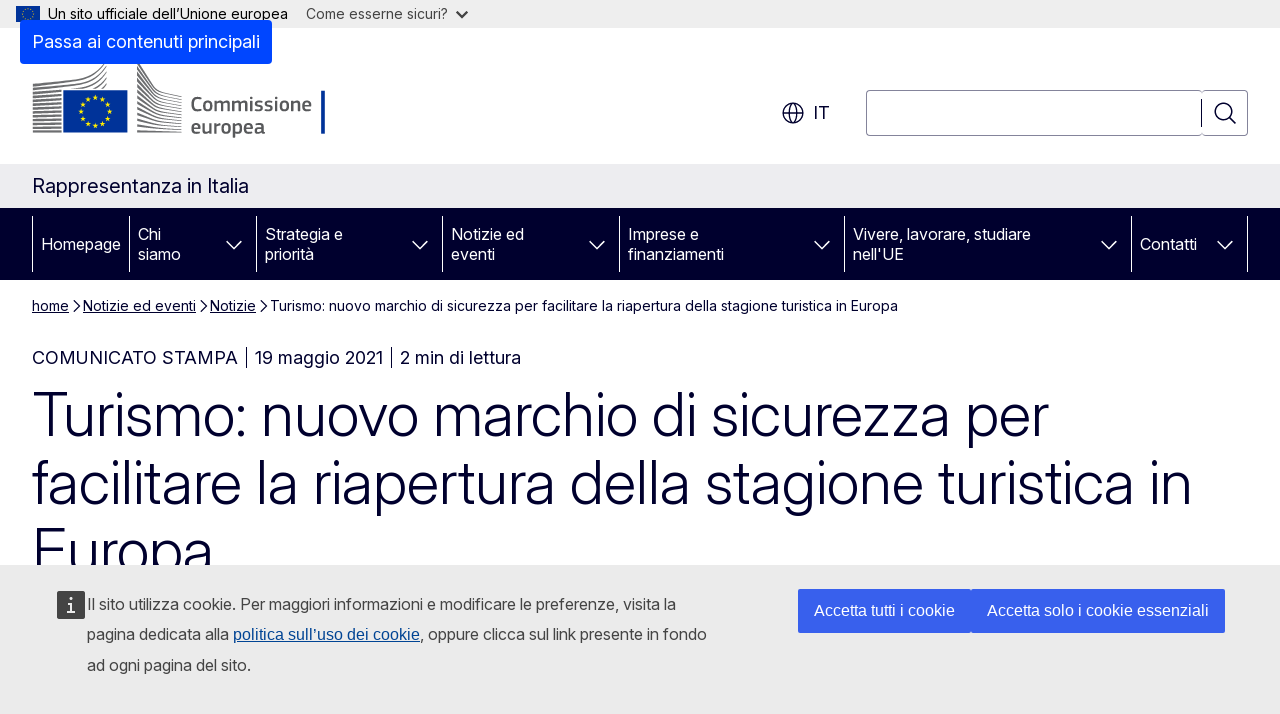

--- FILE ---
content_type: text/html; charset=UTF-8
request_url: https://italy.representation.ec.europa.eu/notizie-ed-eventi/notizie/turismo-nuovo-marchio-di-sicurezza-facilitare-la-riapertura-della_it
body_size: 16699
content:
<!DOCTYPE html>
<html lang="it" dir="ltr" prefix="og: https://ogp.me/ns#">
  <head>
    <meta charset="utf-8" />
<meta name="description" content="La Commissione accoglie con favore il nuovo protocollo sulla sanità e la sicurezza per le imprese e le località turistiche." />
<meta name="keywords" content="turismo,politica del turismo" />
<link rel="canonical" href="https://italy.representation.ec.europa.eu/notizie-ed-eventi/notizie/turismo-nuovo-marchio-di-sicurezza-facilitare-la-riapertura-della_it" />
<meta property="og:determiner" content="auto" />
<meta property="og:site_name" content="Rappresentanza in Italia" />
<meta property="og:type" content="website" />
<meta property="og:url" content="https://italy.representation.ec.europa.eu/notizie-ed-eventi/notizie/turismo-nuovo-marchio-di-sicurezza-facilitare-la-riapertura-della_it" />
<meta property="og:title" content="Turismo: nuovo marchio di sicurezza per facilitare la riapertura della stagione turistica in Europa" />
<meta property="og:description" content="La Commissione accoglie con favore il nuovo protocollo sulla sanità e la sicurezza per le imprese e le località turistiche." />
<meta property="og:image" content="https://italy.representation.ec.europa.eu/sites/default/files/styles/ewcms_metatag_image/public/media_avportal_thumbnails/WsZ7SDcWxo5GHQYfDIKn0aYS_9365Lczz_EsZ20nDFU.jpg?itok=NIzXnm2A" />
<meta property="og:updated_time" content="2021-05-19T14:00:00+0200" />
<meta property="og:image:alt" content="Symbolic - Travel" />
<meta name="twitter:card" content="summary_large_image" />
<meta name="twitter:description" content="La Commissione accoglie con favore il nuovo protocollo sulla sanità e la sicurezza per le imprese e le località turistiche." />
<meta name="twitter:title" content="Turismo: nuovo marchio di sicurezza per facilitare la riapertura della stagione turistica in Europa" />
<meta name="twitter:image" content="https://italy.representation.ec.europa.eu/sites/default/files/styles/ewcms_metatag_image/public/media_avportal_thumbnails/WsZ7SDcWxo5GHQYfDIKn0aYS_9365Lczz_EsZ20nDFU.jpg?itok=NIzXnm2A" />
<meta name="twitter:image:alt" content="Symbolic - Travel" />
<meta http-equiv="X-UA-Compatible" content="IE=edge,chrome=1" />
<meta name="Generator" content="Drupal 10 (https://www.drupal.org)" />
<meta name="MobileOptimized" content="width" />
<meta name="HandheldFriendly" content="true" />
<meta name="viewport" content="width=device-width, initial-scale=1.0" />
<script type="application/json">{"service":"preview","position":"before"}</script>
<script type="application/ld+json">{
    "@context": "https:\/\/schema.org",
    "@type": "BreadcrumbList",
    "itemListElement": [
        {
            "@type": "ListItem",
            "position": 1,
            "item": {
                "@id": "https:\/\/italy.representation.ec.europa.eu\/index_it",
                "name": "home"
            }
        },
        {
            "@type": "ListItem",
            "position": 2,
            "item": {
                "@id": "https:\/\/italy.representation.ec.europa.eu\/notizie-ed-eventi_it",
                "name": "Notizie ed eventi"
            }
        },
        {
            "@type": "ListItem",
            "position": 3,
            "item": {
                "@id": "https:\/\/italy.representation.ec.europa.eu\/notizie-ed-eventi\/notizie_it",
                "name": "Notizie"
            }
        },
        {
            "@type": "ListItem",
            "position": 4,
            "item": {
                "@id": "https:\/\/italy.representation.ec.europa.eu\/notizie-ed-eventi\/notizie\/turismo-nuovo-marchio-di-sicurezza-facilitare-la-riapertura-della_it",
                "name": "Turismo: nuovo marchio di sicurezza per facilitare la riapertura della stagione turistica in Europa"
            }
        }
    ]
}</script>
<link rel="icon" href="/themes/contrib/oe_theme/images/favicons/ec/favicon.ico" type="image/vnd.microsoft.icon" />
<link rel="alternate" hreflang="it" href="https://italy.representation.ec.europa.eu/notizie-ed-eventi/notizie/turismo-nuovo-marchio-di-sicurezza-facilitare-la-riapertura-della_it" />
<link rel="icon" href="/themes/contrib/oe_theme/images/favicons/ec/favicon.svg" type="image/svg+xml" />
<link rel="apple-touch-icon" href="/themes/contrib/oe_theme/images/favicons/ec/favicon.png" />

    <title>Turismo: nuovo marchio di sicurezza per facilitare la riapertura della stagione turistica in Europa - Rappresentanza in Italia</title>
    <link rel="stylesheet" media="all" href="/sites/default/files/css/css_n5nR5Pj7KjkY9JMLMXVAuRfLO2wWH_vT-ig--wwvCfY.css?delta=0&amp;language=it&amp;theme=ewcms_theme&amp;include=eJxFyUEKwCAMBMAPCXlSUFkwYIyYheLvS0-9zGXwdE_BpzJi0nYJKAcc0sN3LCzqtHbquYr-7z62WPIm4dJq4gWS5B4w" />
<link rel="stylesheet" media="all" href="/sites/default/files/css/css_ukcbn6T_AlV5RIWmqhZBiqWuP6FuZH93-alljZ4Mrtc.css?delta=1&amp;language=it&amp;theme=ewcms_theme&amp;include=eJxFyUEKwCAMBMAPCXlSUFkwYIyYheLvS0-9zGXwdE_BpzJi0nYJKAcc0sN3LCzqtHbquYr-7z62WPIm4dJq4gWS5B4w" />
<link rel="stylesheet" media="print" href="/sites/default/files/css/css_9-YusnIvoGvpb2B0_7lzKqZJbv9Zwp1WUz16Kj4m8LY.css?delta=2&amp;language=it&amp;theme=ewcms_theme&amp;include=eJxFyUEKwCAMBMAPCXlSUFkwYIyYheLvS0-9zGXwdE_BpzJi0nYJKAcc0sN3LCzqtHbquYr-7z62WPIm4dJq4gWS5B4w" />
<link rel="stylesheet" media="all" href="/sites/default/files/css/css_aY250Wbie5nkqb_LWNU7wqeu_2wusSMWJ29PXQRjAr8.css?delta=3&amp;language=it&amp;theme=ewcms_theme&amp;include=eJxFyUEKwCAMBMAPCXlSUFkwYIyYheLvS0-9zGXwdE_BpzJi0nYJKAcc0sN3LCzqtHbquYr-7z62WPIm4dJq4gWS5B4w" />
<link rel="stylesheet" media="print" href="/sites/default/files/css/css_ttk8TmeV7zLEPUoSnRCFOsbkVdmLpedAevCqs2sr6Uc.css?delta=4&amp;language=it&amp;theme=ewcms_theme&amp;include=eJxFyUEKwCAMBMAPCXlSUFkwYIyYheLvS0-9zGXwdE_BpzJi0nYJKAcc0sN3LCzqtHbquYr-7z62WPIm4dJq4gWS5B4w" />
<link rel="stylesheet" media="all" href="/sites/default/files/css/css_5hEvbWcz3_viVPvQRxgOmSgdoN3NNIxgHk2bF2u4qmI.css?delta=5&amp;language=it&amp;theme=ewcms_theme&amp;include=eJxFyUEKwCAMBMAPCXlSUFkwYIyYheLvS0-9zGXwdE_BpzJi0nYJKAcc0sN3LCzqtHbquYr-7z62WPIm4dJq4gWS5B4w" />
<link rel="stylesheet" media="print" href="/sites/default/files/css/css_kGWBvgCKiQ1ucOFoYFY5HYMxU64IS9Nawfl7Aq7iHc4.css?delta=6&amp;language=it&amp;theme=ewcms_theme&amp;include=eJxFyUEKwCAMBMAPCXlSUFkwYIyYheLvS0-9zGXwdE_BpzJi0nYJKAcc0sN3LCzqtHbquYr-7z62WPIm4dJq4gWS5B4w" />

    
  </head>
  <body class="language-it ecl-typography path-node page-node-type-oe-news">
          <a
  href="#main-content"
  class="ecl-link ecl-link--primary ecl-skip-link"
   id="skip-id"
>Passa ai contenuti principali</a>

        <div id="cck_here"></div>    <script type="application/json">{"utility":"globan","theme":"light","logo":true,"link":true,"mode":false}</script>

      <div class="dialog-off-canvas-main-canvas" data-off-canvas-main-canvas>
          <header
  class="ecl-site-header ecl-site-header-with-logo-l ecl-site-header--has-menu"
  data-ecl-auto-init="SiteHeader"
>
  
    <div class="ecl-site-header__header">
        <div class="ecl-site-header__inner">
      <div class="ecl-site-header__background">
        <div class="ecl-site-header__header">
          <div class="ecl-site-header__container ecl-container">
            <div class="ecl-site-header__top" data-ecl-site-header-top>
                    <a
    class="ecl-link ecl-link--standalone ecl-site-header__logo-link"
    href="https://commission.europa.eu/index_it"
    aria-label="Homepage - Commissione europea"
    data-aria-label-en="Home - European Commission"
  >
                                <picture
  class="ecl-picture ecl-site-header__picture"
   title="Commissione&#x20;europea"
><source 
                  srcset="/themes/contrib/oe_theme/dist/ec/images/logo/positive/logo-ec--it.svg"
                          media="(min-width: 996px)"
                      ><img 
          class="ecl-site-header__logo-image ecl-site-header__logo-image--l"
              src="/themes/contrib/oe_theme/dist/ec/images/logo/logo-ec--mute.svg"
              alt="Logo della Commissione europea"
          ></picture>  </a>


              <div class="ecl-site-header__action">
                  <div class="ecl-site-header__language"><a
    class="ecl-button ecl-button--tertiary ecl-button--neutral ecl-site-header__language-selector"
    href="https://italy.representation.ec.europa.eu/notizie-ed-eventi/notizie/turismo-nuovo-marchio-di-sicurezza-facilitare-la-riapertura-della_it"
    data-ecl-language-selector
    role="button"
    aria-label="Change language, current language is italiano - it"
      aria-controls="language-list-overlay"
    ><span class="ecl-site-header__language-icon"><span 
  class="wt-icon--global ecl-icon ecl-icon--m ecl-site-header__icon ecl-icon--global"
  aria-hidden="false"
   title="it" role="img"></span></span>it</a><div class="ecl-site-header__language-container" id="language-list-overlay" hidden data-ecl-language-list-overlay aria-labelledby="ecl-site-header__language-title" role="dialog"><div class="ecl-site-header__language-header"><div
        class="ecl-site-header__language-title"
        id="ecl-site-header__language-title"
      >Select your language</div><button
  class="ecl-button ecl-button--tertiary ecl-button--neutral ecl-site-header__language-close ecl-button--icon-only"
  type="submit"
   data-ecl-language-list-close
><span class="ecl-button__container"><span class="ecl-button__label" data-ecl-label="true">Chiudi</span><span 
  class="wt-icon--close ecl-icon ecl-icon--m ecl-button__icon ecl-icon--close"
  aria-hidden="true"
   data-ecl-icon></span></span></button></div><div
      class="ecl-site-header__language-content"
      data-ecl-language-list-content
    ><div class="ecl-site-header__language-category" data-ecl-language-list-eu><ul class="ecl-site-header__language-list" translate="no"><li class="ecl-site-header__language-item"><a
  href="https://italy.representation.ec.europa.eu/notizie-ed-eventi/notizie/turismo-nuovo-marchio-di-sicurezza-facilitare-la-riapertura-della_bg"
  class="ecl-link ecl-link--standalone ecl-link--no-visited ecl-site-header__language-link"
   hreflang="bg"
><span class="ecl-site-header__language-link-code">bg</span><span class="ecl-site-header__language-link-label" lang="bg">български</span></a></li><li class="ecl-site-header__language-item"><a
  href="https://italy.representation.ec.europa.eu/notizie-ed-eventi/notizie/turismo-nuovo-marchio-di-sicurezza-facilitare-la-riapertura-della_es"
  class="ecl-link ecl-link--standalone ecl-link--no-visited ecl-site-header__language-link"
   hreflang="es"
><span class="ecl-site-header__language-link-code">es</span><span class="ecl-site-header__language-link-label" lang="es">español</span></a></li><li class="ecl-site-header__language-item"><a
  href="https://italy.representation.ec.europa.eu/notizie-ed-eventi/notizie/turismo-nuovo-marchio-di-sicurezza-facilitare-la-riapertura-della_cs"
  class="ecl-link ecl-link--standalone ecl-link--no-visited ecl-site-header__language-link"
   hreflang="cs"
><span class="ecl-site-header__language-link-code">cs</span><span class="ecl-site-header__language-link-label" lang="cs">čeština</span></a></li><li class="ecl-site-header__language-item"><a
  href="https://italy.representation.ec.europa.eu/notizie-ed-eventi/notizie/turismo-nuovo-marchio-di-sicurezza-facilitare-la-riapertura-della_da"
  class="ecl-link ecl-link--standalone ecl-link--no-visited ecl-site-header__language-link"
   hreflang="da"
><span class="ecl-site-header__language-link-code">da</span><span class="ecl-site-header__language-link-label" lang="da">dansk</span></a></li><li class="ecl-site-header__language-item"><a
  href="https://italy.representation.ec.europa.eu/notizie-ed-eventi/notizie/turismo-nuovo-marchio-di-sicurezza-facilitare-la-riapertura-della_de"
  class="ecl-link ecl-link--standalone ecl-link--no-visited ecl-site-header__language-link"
   hreflang="de"
><span class="ecl-site-header__language-link-code">de</span><span class="ecl-site-header__language-link-label" lang="de">Deutsch</span></a></li><li class="ecl-site-header__language-item"><a
  href="https://italy.representation.ec.europa.eu/notizie-ed-eventi/notizie/turismo-nuovo-marchio-di-sicurezza-facilitare-la-riapertura-della_et"
  class="ecl-link ecl-link--standalone ecl-link--no-visited ecl-site-header__language-link"
   hreflang="et"
><span class="ecl-site-header__language-link-code">et</span><span class="ecl-site-header__language-link-label" lang="et">eesti</span></a></li><li class="ecl-site-header__language-item"><a
  href="https://italy.representation.ec.europa.eu/notizie-ed-eventi/notizie/turismo-nuovo-marchio-di-sicurezza-facilitare-la-riapertura-della_el"
  class="ecl-link ecl-link--standalone ecl-link--no-visited ecl-site-header__language-link"
   hreflang="el"
><span class="ecl-site-header__language-link-code">el</span><span class="ecl-site-header__language-link-label" lang="el">ελληνικά</span></a></li><li class="ecl-site-header__language-item"><a
  href="https://italy.representation.ec.europa.eu/notizie-ed-eventi/notizie/turismo-nuovo-marchio-di-sicurezza-facilitare-la-riapertura-della_en"
  class="ecl-link ecl-link--standalone ecl-link--no-visited ecl-site-header__language-link"
   hreflang="en"
><span class="ecl-site-header__language-link-code">en</span><span class="ecl-site-header__language-link-label" lang="en">English</span></a></li><li class="ecl-site-header__language-item"><a
  href="https://italy.representation.ec.europa.eu/notizie-ed-eventi/notizie/turismo-nuovo-marchio-di-sicurezza-facilitare-la-riapertura-della_fr"
  class="ecl-link ecl-link--standalone ecl-link--no-visited ecl-site-header__language-link"
   hreflang="fr"
><span class="ecl-site-header__language-link-code">fr</span><span class="ecl-site-header__language-link-label" lang="fr">français</span></a></li><li class="ecl-site-header__language-item"><a
  href="https://italy.representation.ec.europa.eu/notizie-ed-eventi/notizie/turismo-nuovo-marchio-di-sicurezza-facilitare-la-riapertura-della_ga"
  class="ecl-link ecl-link--standalone ecl-link--no-visited ecl-site-header__language-link"
   hreflang="ga"
><span class="ecl-site-header__language-link-code">ga</span><span class="ecl-site-header__language-link-label" lang="ga">Gaeilge</span></a></li><li class="ecl-site-header__language-item"><a
  href="https://italy.representation.ec.europa.eu/notizie-ed-eventi/notizie/turismo-nuovo-marchio-di-sicurezza-facilitare-la-riapertura-della_hr"
  class="ecl-link ecl-link--standalone ecl-link--no-visited ecl-site-header__language-link"
   hreflang="hr"
><span class="ecl-site-header__language-link-code">hr</span><span class="ecl-site-header__language-link-label" lang="hr">hrvatski</span></a></li><li class="ecl-site-header__language-item"><a
  href="https://italy.representation.ec.europa.eu/notizie-ed-eventi/notizie/turismo-nuovo-marchio-di-sicurezza-facilitare-la-riapertura-della_it"
  class="ecl-link ecl-link--standalone ecl-link--no-visited ecl-site-header__language-link ecl-site-header__language-link--active"
   hreflang="it"
><span class="ecl-site-header__language-link-code">it</span><span class="ecl-site-header__language-link-label" lang="it">italiano</span></a></li><li class="ecl-site-header__language-item"><a
  href="https://italy.representation.ec.europa.eu/notizie-ed-eventi/notizie/turismo-nuovo-marchio-di-sicurezza-facilitare-la-riapertura-della_lv"
  class="ecl-link ecl-link--standalone ecl-link--no-visited ecl-site-header__language-link"
   hreflang="lv"
><span class="ecl-site-header__language-link-code">lv</span><span class="ecl-site-header__language-link-label" lang="lv">latviešu</span></a></li><li class="ecl-site-header__language-item"><a
  href="https://italy.representation.ec.europa.eu/notizie-ed-eventi/notizie/turismo-nuovo-marchio-di-sicurezza-facilitare-la-riapertura-della_lt"
  class="ecl-link ecl-link--standalone ecl-link--no-visited ecl-site-header__language-link"
   hreflang="lt"
><span class="ecl-site-header__language-link-code">lt</span><span class="ecl-site-header__language-link-label" lang="lt">lietuvių</span></a></li><li class="ecl-site-header__language-item"><a
  href="https://italy.representation.ec.europa.eu/notizie-ed-eventi/notizie/turismo-nuovo-marchio-di-sicurezza-facilitare-la-riapertura-della_hu"
  class="ecl-link ecl-link--standalone ecl-link--no-visited ecl-site-header__language-link"
   hreflang="hu"
><span class="ecl-site-header__language-link-code">hu</span><span class="ecl-site-header__language-link-label" lang="hu">magyar</span></a></li><li class="ecl-site-header__language-item"><a
  href="https://italy.representation.ec.europa.eu/notizie-ed-eventi/notizie/turismo-nuovo-marchio-di-sicurezza-facilitare-la-riapertura-della_mt"
  class="ecl-link ecl-link--standalone ecl-link--no-visited ecl-site-header__language-link"
   hreflang="mt"
><span class="ecl-site-header__language-link-code">mt</span><span class="ecl-site-header__language-link-label" lang="mt">Malti</span></a></li><li class="ecl-site-header__language-item"><a
  href="https://italy.representation.ec.europa.eu/notizie-ed-eventi/notizie/turismo-nuovo-marchio-di-sicurezza-facilitare-la-riapertura-della_nl"
  class="ecl-link ecl-link--standalone ecl-link--no-visited ecl-site-header__language-link"
   hreflang="nl"
><span class="ecl-site-header__language-link-code">nl</span><span class="ecl-site-header__language-link-label" lang="nl">Nederlands</span></a></li><li class="ecl-site-header__language-item"><a
  href="https://italy.representation.ec.europa.eu/notizie-ed-eventi/notizie/turismo-nuovo-marchio-di-sicurezza-facilitare-la-riapertura-della_pl"
  class="ecl-link ecl-link--standalone ecl-link--no-visited ecl-site-header__language-link"
   hreflang="pl"
><span class="ecl-site-header__language-link-code">pl</span><span class="ecl-site-header__language-link-label" lang="pl">polski</span></a></li><li class="ecl-site-header__language-item"><a
  href="https://italy.representation.ec.europa.eu/notizie-ed-eventi/notizie/turismo-nuovo-marchio-di-sicurezza-facilitare-la-riapertura-della_pt"
  class="ecl-link ecl-link--standalone ecl-link--no-visited ecl-site-header__language-link"
   hreflang="pt"
><span class="ecl-site-header__language-link-code">pt</span><span class="ecl-site-header__language-link-label" lang="pt">português</span></a></li><li class="ecl-site-header__language-item"><a
  href="https://italy.representation.ec.europa.eu/notizie-ed-eventi/notizie/turismo-nuovo-marchio-di-sicurezza-facilitare-la-riapertura-della_ro"
  class="ecl-link ecl-link--standalone ecl-link--no-visited ecl-site-header__language-link"
   hreflang="ro"
><span class="ecl-site-header__language-link-code">ro</span><span class="ecl-site-header__language-link-label" lang="ro">română</span></a></li><li class="ecl-site-header__language-item"><a
  href="https://italy.representation.ec.europa.eu/notizie-ed-eventi/notizie/turismo-nuovo-marchio-di-sicurezza-facilitare-la-riapertura-della_sk"
  class="ecl-link ecl-link--standalone ecl-link--no-visited ecl-site-header__language-link"
   hreflang="sk"
><span class="ecl-site-header__language-link-code">sk</span><span class="ecl-site-header__language-link-label" lang="sk">slovenčina</span></a></li><li class="ecl-site-header__language-item"><a
  href="https://italy.representation.ec.europa.eu/notizie-ed-eventi/notizie/turismo-nuovo-marchio-di-sicurezza-facilitare-la-riapertura-della_sl"
  class="ecl-link ecl-link--standalone ecl-link--no-visited ecl-site-header__language-link"
   hreflang="sl"
><span class="ecl-site-header__language-link-code">sl</span><span class="ecl-site-header__language-link-label" lang="sl">slovenščina</span></a></li><li class="ecl-site-header__language-item"><a
  href="https://italy.representation.ec.europa.eu/notizie-ed-eventi/notizie/turismo-nuovo-marchio-di-sicurezza-facilitare-la-riapertura-della_fi"
  class="ecl-link ecl-link--standalone ecl-link--no-visited ecl-site-header__language-link"
   hreflang="fi"
><span class="ecl-site-header__language-link-code">fi</span><span class="ecl-site-header__language-link-label" lang="fi">suomi</span></a></li><li class="ecl-site-header__language-item"><a
  href="https://italy.representation.ec.europa.eu/notizie-ed-eventi/notizie/turismo-nuovo-marchio-di-sicurezza-facilitare-la-riapertura-della_sv"
  class="ecl-link ecl-link--standalone ecl-link--no-visited ecl-site-header__language-link"
   hreflang="sv"
><span class="ecl-site-header__language-link-code">sv</span><span class="ecl-site-header__language-link-label" lang="sv">svenska</span></a></li></ul></div></div></div></div>
<div class="ecl-site-header__search-container" role="search">
  <a
    class="ecl-button ecl-button--tertiary ecl-site-header__search-toggle"
    href=""
    data-ecl-search-toggle="true"
    aria-controls=""
    aria-expanded="false"
  ><span 
  class="wt-icon--search ecl-icon ecl-icon--s ecl-site-header__icon ecl-icon--search"
  aria-hidden="true"
   role="img"></span></a>
  <script type="application/json">{"service":"search","version":"2.0","form":".ecl-search-form","filters":{"scope":{"sites":[{"selected":true,"name":"Rappresentanza in Italia","id":["comm-ewcms-italy"]}]}}}</script>
<form
  class="ecl-search-form ecl-site-header__search"
  role="search"
   class="oe-search-search-form" data-drupal-selector="oe-search-search-form" action="/notizie-ed-eventi/notizie/turismo-nuovo-marchio-di-sicurezza-facilitare-la-riapertura-della_it" method="post" id="oe-search-search-form" accept-charset="UTF-8" data-ecl-search-form
><div class="ecl-form-group"><label
                  for="edit-keys"
            id="edit-keys-label"
          class="ecl-form-label ecl-search-form__label"
    >Cerca</label><input
      id="edit-keys"
      class="ecl-text-input ecl-text-input--m ecl-search-form__text-input form-search ecl-search-form__text-input"
      name="keys"
        type="search"
            
  ></div><button
  class="ecl-button ecl-button--tertiary ecl-search-form__button ecl-search-form__button ecl-button--icon-only"
  type="submit"
  
><span class="ecl-button__container"><span 
  class="wt-icon--search ecl-icon ecl-icon--m ecl-button__icon ecl-icon--search"
  aria-hidden="true"
   data-ecl-icon></span><span class="ecl-button__label" data-ecl-label="true">Cerca</span></span></button><input autocomplete="off" data-drupal-selector="form-vuzzeir-xi897cyyjunfcipejnjbvay-gvd8y333mwo" type="hidden" name="form_build_id" value="form-vUzzEir-Xi897CyYJUNfCIpejnjBvay_GVD8y333MWo" /><input data-drupal-selector="edit-oe-search-search-form" type="hidden" name="form_id" value="oe_search_search_form" /></form>
  
</div>


              </div>
            </div>
          </div>
        </div>
      </div>
    </div>
  
  </div>
      <div>
    <div id="block-machinetranslation">
  
    
      <div class="ecl-lang-select-page ecl-u-pv-m ecl-u-d-none" id="etrans-block">
  <div class="ecl-container">
    <div class="webtools-etrans--wrapper">
      <div id="webtools-etrans"></div>
      <div class="webtools-etrans--message">
        <div
  class="ecl-notification ecl-notification--info"
  data-ecl-notification
  role="alert"
  data-ecl-auto-init="Notification"
><span 
  class="wt-icon--information ecl-icon ecl-icon--m ecl-notification__icon ecl-icon--information"
  aria-hidden="false"
  ></span><div class="ecl-notification__content"><button
  class="ecl-button ecl-button--tertiary ecl-button--m ecl-button--neutral ecl-notification__close ecl-button--icon-only"
  type="button"
   data-ecl-notification-close
><span class="ecl-button__container"><span class="ecl-button__label" data-ecl-label="true">&nbsp;</span><span 
  class="wt-icon--close ecl-icon ecl-icon--m ecl-button__icon ecl-icon--close"
  aria-hidden="true"
   data-ecl-icon></span></span></button><div class="ecl-notification__description">&nbsp;</div></div></div>      </div>
    </div>
  </div>
</div>
<div class="ecl-lang-select-page ecl-u-pv-m ecl-u-d-none" id="no-etrans-block">
  <div class="ecl-container">
    <div class="webtools-etrans--wrapper">
      <div id="webtools-etrans"></div>
      <div class="webtools-etrans--message">
        <div
  class="ecl-notification ecl-notification--warning"
  data-ecl-notification
  role="alert"
  data-ecl-auto-init="Notification"
><span 
  class="wt-icon--information ecl-icon ecl-icon--m ecl-notification__icon ecl-icon--information"
  aria-hidden="false"
  ></span><div class="ecl-notification__content"><button
  class="ecl-button ecl-button--tertiary ecl-button--m ecl-button--neutral ecl-notification__close ecl-button--icon-only"
  type="button"
   data-ecl-notification-close
><span class="ecl-button__container"><span class="ecl-button__label" data-ecl-label="true">&nbsp;</span><span 
  class="wt-icon--close ecl-icon ecl-icon--m ecl-button__icon ecl-icon--close"
  aria-hidden="true"
   data-ecl-icon></span></span></button><div class="ecl-notification__description">&nbsp;</div></div></div>      </div>
    </div>
  </div>
</div>

  </div>

  </div>

  
          <div class="ecl-site-header__banner">
      <div class="ecl-container">
                  <div class="ecl-site-header__site-name">Rappresentanza in Italia</div>
                      </div>
    </div>
      <div id="block-ewcms-theme-horizontal-menu">
  
    
      <div style="height: 0">&nbsp;</div><div class="ewcms-horizontal-menu">
      
                                                                                                                            
                                                                                                          
                                                                                                          
                                                                      
                                                                                                                            
                                                                      
          
      <nav
  class="ecl-menu"
  data-ecl-menu
  data-ecl-menu-max-lines="2"
  data-ecl-auto-init="Menu"
      data-ecl-menu-label-open="Menu"
        data-ecl-menu-label-close="Chiudi"
    role="navigation" aria-label="Navigazione&#x20;nel&#x20;sito"
><div class="ecl-menu__overlay"></div><div class="ecl-container ecl-menu__container"><button
  class="ecl-button ecl-button--tertiary ecl-button--neutral ecl-menu__open ecl-button--icon-only"
  type="button"
   data-ecl-menu-open aria-expanded="false"
><span class="ecl-button__container"><span 
  class="wt-icon--hamburger ecl-icon ecl-icon--m ecl-button__icon ecl-icon--hamburger"
  aria-hidden="true"
   data-ecl-icon></span><span 
  class="wt-icon--close ecl-icon ecl-icon--m ecl-button__icon ecl-icon--close"
  aria-hidden="true"
   data-ecl-icon></span><span class="ecl-button__label" data-ecl-label="true">Menu</span></span></button><section class="ecl-menu__inner" data-ecl-menu-inner aria-label="Menu"><header class="ecl-menu__inner-header"><button
  class="ecl-button ecl-button--tertiary ecl-menu__close ecl-button--icon-only"
  type="submit"
   data-ecl-menu-close
><span class="ecl-button__container"><span class="ecl-button__label" data-ecl-label="true">Chiudi</span><span 
  class="wt-icon--close ecl-icon ecl-icon--m ecl-button__icon ecl-icon--close"
  aria-hidden="true"
   data-ecl-icon></span></span></button><div class="ecl-menu__title">Menu</div><button
  class="ecl-button ecl-button--tertiary ecl-menu__back"
  type="submit"
   data-ecl-menu-back
><span class="ecl-button__container"><span 
  class="wt-icon--corner-arrow ecl-icon ecl-icon--xs ecl-icon--rotate-270 ecl-button__icon ecl-icon--corner-arrow"
  aria-hidden="true"
   data-ecl-icon></span><span class="ecl-button__label" data-ecl-label="true">Back</span></span></button></header><button
  class="ecl-button ecl-button--tertiary ecl-menu__item ecl-menu__items-previous ecl-button--icon-only"
  type="button"
   data-ecl-menu-items-previous tabindex="-1"
><span class="ecl-button__container"><span 
  class="wt-icon--corner-arrow ecl-icon ecl-icon--s ecl-icon--rotate-270 ecl-button__icon ecl-icon--corner-arrow"
  aria-hidden="true"
   data-ecl-icon></span><span class="ecl-button__label" data-ecl-label="true">Previous items</span></span></button><button
  class="ecl-button ecl-button--tertiary ecl-menu__item ecl-menu__items-next ecl-button--icon-only"
  type="button"
   data-ecl-menu-items-next tabindex="-1"
><span class="ecl-button__container"><span 
  class="wt-icon--corner-arrow ecl-icon ecl-icon--s ecl-icon--rotate-90 ecl-button__icon ecl-icon--corner-arrow"
  aria-hidden="true"
   data-ecl-icon></span><span class="ecl-button__label" data-ecl-label="true">Next items</span></span></button><ul class="ecl-menu__list" data-ecl-menu-list><li class="ecl-menu__item" data-ecl-menu-item id="ecl-menu-item-ecl-menu-2113664290-0"><a
  href="/index_it"
  class="ecl-link ecl-link--standalone ecl-menu__link"
   data-untranslated-label="Home" data-active-path="&#x2F;" data-ecl-menu-link id="ecl-menu-item-ecl-menu-2113664290-0-link"
>Homepage</a></li><li class="ecl-menu__item ecl-menu__item--has-children" data-ecl-menu-item data-ecl-has-children aria-haspopup aria-expanded="false" id="ecl-menu-item-ecl-menu-2113664290-1"><a
  href="/chi-siamo_it"
  class="ecl-link ecl-link--standalone ecl-menu__link"
   data-untranslated-label="Chi&#x20;siamo" data-active-path="&#x2F;node&#x2F;12" data-ecl-menu-link id="ecl-menu-item-ecl-menu-2113664290-1-link"
>Chi siamo</a><button
  class="ecl-button ecl-button--tertiary ecl-button--neutral ecl-menu__button-caret ecl-button--icon-only"
  type="button"
   data-ecl-menu-caret aria-label="Accedi&#x20;agli&#x20;elementi&#x20;figlio" aria-describedby="ecl-menu-item-ecl-menu-2113664290-1-link" aria-expanded="false"
><span class="ecl-button__container"><span 
  class="wt-icon--corner-arrow ecl-icon ecl-icon--xs ecl-icon--rotate-180 ecl-button__icon ecl-icon--corner-arrow"
  aria-hidden="true"
   data-ecl-icon></span></span></button><div
    class="ecl-menu__mega"
    data-ecl-menu-mega
  ><ul class="ecl-menu__sublist"><li
        class="ecl-menu__subitem"
        data-ecl-menu-subitem
      ><a
  href="/chi-siamo/il-ruolo-della-rappresentanza-italia-della-commissione-europea_it"
  class="ecl-link ecl-link--standalone ecl-menu__sublink"
   data-untranslated-label="Cosa&#x20;facciamo" data-active-path="&#x2F;node&#x2F;11"
>Cosa facciamo</a></li><li
        class="ecl-menu__subitem"
        data-ecl-menu-subitem
      ><a
  href="/chi-siamo/il-nostro-team_it"
  class="ecl-link ecl-link--standalone ecl-menu__sublink"
   data-untranslated-label="Il&#x20;nostro&#x20;team" data-active-path="&#x2F;node&#x2F;13"
>Il nostro team</a></li><li
        class="ecl-menu__subitem"
        data-ecl-menu-subitem
      ><a
  href="/chi-siamo/commissione-europea-rappresentanza-italia_it"
  class="ecl-link ecl-link--standalone ecl-menu__sublink"
   data-untranslated-label="Contattaci" data-active-path="&#x2F;node&#x2F;14"
>Contattaci</a></li><li
        class="ecl-menu__subitem"
        data-ecl-menu-subitem
      ><a
  href="/chi-siamo/spazio-europa_it"
  class="ecl-link ecl-link--standalone ecl-menu__sublink"
   data-untranslated-label="Spazio&#x20;Europa" data-active-path="&#x2F;node&#x2F;15"
>Spazio Europa</a></li><li
        class="ecl-menu__subitem"
        data-ecl-menu-subitem
      ><a
  href="/chi-siamo/litalia-nellue_it"
  class="ecl-link ecl-link--standalone ecl-menu__sublink"
   data-untranslated-label="L&#x27;Italia&#x20;nell&#x27;UE" data-active-path="&#x2F;node&#x2F;17"
>L&#039;Italia nell&#039;UE</a></li><li
        class="ecl-menu__subitem"
        data-ecl-menu-subitem
      ><a
  href="/chi-siamo/cose-lue_it"
  class="ecl-link ecl-link--standalone ecl-menu__sublink"
   data-untranslated-label="Cos&#x27;&#x00E8;&#x20;l&#x27;UE" data-active-path="&#x2F;node&#x2F;18"
>Cos&#039;è l&#039;UE</a></li><li class="ecl-menu__subitem ecl-menu__see-all"><a
  href="/chi-siamo_it"
  class="ecl-link ecl-link--standalone ecl-link--icon ecl-menu__sublink"
  
><span 
      class="ecl-link__label">Mostra tutto</span><span 
  class="wt-icon--arrow-left ecl-icon ecl-icon--xs ecl-icon--rotate-180 ecl-link__icon ecl-icon--arrow-left"
  aria-hidden="true"
  ></span></a></li></ul></div></li><li class="ecl-menu__item ecl-menu__item--has-children" data-ecl-menu-item data-ecl-has-children aria-haspopup aria-expanded="false" id="ecl-menu-item-ecl-menu-2113664290-2"><a
  href="/strategia-e-priorita_it"
  class="ecl-link ecl-link--standalone ecl-menu__link"
   data-untranslated-label="Strategia&#x20;e&#x20;priorit&#x00E0;" data-active-path="&#x2F;node&#x2F;19" data-ecl-menu-link id="ecl-menu-item-ecl-menu-2113664290-2-link"
>Strategia e priorità</a><button
  class="ecl-button ecl-button--tertiary ecl-button--neutral ecl-menu__button-caret ecl-button--icon-only"
  type="button"
   data-ecl-menu-caret aria-label="Accedi&#x20;agli&#x20;elementi&#x20;figlio" aria-describedby="ecl-menu-item-ecl-menu-2113664290-2-link" aria-expanded="false"
><span class="ecl-button__container"><span 
  class="wt-icon--corner-arrow ecl-icon ecl-icon--xs ecl-icon--rotate-180 ecl-button__icon ecl-icon--corner-arrow"
  aria-hidden="true"
   data-ecl-icon></span></span></button><div
    class="ecl-menu__mega"
    data-ecl-menu-mega
  ><ul class="ecl-menu__sublist"><li
        class="ecl-menu__subitem"
        data-ecl-menu-subitem
      ><a
  href="/strategia-e-priorita/le-priorita-della-commissione-europea-il-periodo-2024-2029_it"
  class="ecl-link ecl-link--standalone ecl-menu__sublink"
   data-untranslated-label="Le&#x20;priorit&#x00E0;&#x20;della&#x20;Commissione&#x20;europea&#x20;per&#x20;il&#x20;periodo&#x20;2024-2029" data-active-path="&#x2F;node&#x2F;20"
>Le priorità della Commissione europea per il periodo 2024-2029</a></li><li
        class="ecl-menu__subitem"
        data-ecl-menu-subitem
      ><a
  href="/strategia-e-priorita/discorso-della-presidente-von-der-leyen-sullo-stato-dellunione-2023_it"
  class="ecl-link ecl-link--standalone ecl-menu__sublink"
   data-untranslated-label="Discorso&#x20;della&#x20;Presidente&#x20;von&#x20;der&#x20;Leyen&#x20;sullo&#x20;stato&#x20;dell&#x27;Unione&#x20;2023" data-active-path="&#x2F;node&#x2F;1108"
>Discorso della Presidente von der Leyen sullo stato dell&#039;Unione 2023</a></li><li
        class="ecl-menu__subitem"
        data-ecl-menu-subitem
      ><a
  href="/strategia-e-priorita/il-piano-la-ripresa-delleuropa-italia_it"
  class="ecl-link ecl-link--standalone ecl-menu__sublink"
   data-untranslated-label="Il&#x20;piano&#x20;per&#x20;la&#x20;ripresa&#x20;dell&#x27;Europa" data-active-path="&#x2F;node&#x2F;21"
>Il piano per la ripresa dell&#039;Europa</a></li><li
        class="ecl-menu__subitem"
        data-ecl-menu-subitem
      ><a
  href="/strategia-e-priorita/il-bilancio-ue-litalia_it"
  class="ecl-link ecl-link--standalone ecl-menu__sublink"
   data-untranslated-label="Il&#x20;bilancio&#x20;UE&#x20;per&#x20;l&#x27;Italia" data-active-path="&#x2F;node&#x2F;23"
>Il bilancio UE per l&#039;Italia</a></li><li
        class="ecl-menu__subitem"
        data-ecl-menu-subitem
      ><a
  href="/strategia-e-priorita/storie-di-successo_it"
  class="ecl-link ecl-link--standalone ecl-menu__sublink"
   data-untranslated-label="Storie&#x20;di&#x20;successo" data-active-path="&#x2F;node&#x2F;24"
>Storie di successo</a></li><li class="ecl-menu__subitem ecl-menu__see-all"><a
  href="/strategia-e-priorita_it"
  class="ecl-link ecl-link--standalone ecl-link--icon ecl-menu__sublink"
  
><span 
      class="ecl-link__label">Mostra tutto</span><span 
  class="wt-icon--arrow-left ecl-icon ecl-icon--xs ecl-icon--rotate-180 ecl-link__icon ecl-icon--arrow-left"
  aria-hidden="true"
  ></span></a></li></ul></div></li><li class="ecl-menu__item ecl-menu__item--has-children" data-ecl-menu-item data-ecl-has-children aria-haspopup aria-expanded="false" id="ecl-menu-item-ecl-menu-2113664290-3"><a
  href="/notizie-ed-eventi_it"
  class="ecl-link ecl-link--standalone ecl-menu__link"
   data-untranslated-label="Notizie&#x20;ed&#x20;eventi" data-active-path="&#x2F;node&#x2F;25" data-ecl-menu-link id="ecl-menu-item-ecl-menu-2113664290-3-link"
>Notizie ed eventi</a><button
  class="ecl-button ecl-button--tertiary ecl-button--neutral ecl-menu__button-caret ecl-button--icon-only"
  type="button"
   data-ecl-menu-caret aria-label="Accedi&#x20;agli&#x20;elementi&#x20;figlio" aria-describedby="ecl-menu-item-ecl-menu-2113664290-3-link" aria-expanded="false"
><span class="ecl-button__container"><span 
  class="wt-icon--corner-arrow ecl-icon ecl-icon--xs ecl-icon--rotate-180 ecl-button__icon ecl-icon--corner-arrow"
  aria-hidden="true"
   data-ecl-icon></span></span></button><div
    class="ecl-menu__mega"
    data-ecl-menu-mega
  ><ul class="ecl-menu__sublist"><li
        class="ecl-menu__subitem"
        data-ecl-menu-subitem
      ><a
  href="/notizie-ed-eventi/notizie-0_it"
  class="ecl-link ecl-link--standalone ecl-menu__sublink"
   data-untranslated-label="Notizie" data-active-path="&#x2F;node&#x2F;76"
>Notizie</a></li><li
        class="ecl-menu__subitem"
        data-ecl-menu-subitem
      ><a
  href="/notizie-ed-eventi/ufficio-stampa_it"
  class="ecl-link ecl-link--standalone ecl-menu__sublink"
   data-untranslated-label="Ufficio&#x20;stampa&#x20;" data-active-path="&#x2F;node&#x2F;30"
>Ufficio stampa </a></li><li
        class="ecl-menu__subitem"
        data-ecl-menu-subitem
      ><a
  href="/notizie-ed-eventi/ue-fake-news-miti-e-realta_it"
  class="ecl-link ecl-link--standalone ecl-menu__sublink"
   data-untranslated-label="UE&#x3A;&#x20;fake&#x20;news,&#x20;miti&#x20;e&#x20;realt&#x00E0;&#x20;" data-active-path="&#x2F;node&#x2F;31"
>UE: fake news, miti e realtà </a></li><li
        class="ecl-menu__subitem"
        data-ecl-menu-subitem
      ><a
  href="/notizie-ed-eventi/eventi-0_it"
  class="ecl-link ecl-link--standalone ecl-menu__sublink"
   data-untranslated-label="Eventi" data-active-path="&#x2F;node&#x2F;129"
>Eventi</a></li><li
        class="ecl-menu__subitem"
        data-ecl-menu-subitem
      ><a
  href="/notizie-ed-eventi/pubblicazioni-0_it"
  class="ecl-link ecl-link--standalone ecl-menu__sublink"
   data-untranslated-label="Pubblicazioni" data-active-path="&#x2F;node&#x2F;78"
>Pubblicazioni</a></li><li class="ecl-menu__subitem ecl-menu__see-all"><a
  href="/notizie-ed-eventi_it"
  class="ecl-link ecl-link--standalone ecl-link--icon ecl-menu__sublink"
  
><span 
      class="ecl-link__label">Mostra tutto</span><span 
  class="wt-icon--arrow-left ecl-icon ecl-icon--xs ecl-icon--rotate-180 ecl-link__icon ecl-icon--arrow-left"
  aria-hidden="true"
  ></span></a></li></ul></div></li><li class="ecl-menu__item ecl-menu__item--has-children" data-ecl-menu-item data-ecl-has-children aria-haspopup aria-expanded="false" id="ecl-menu-item-ecl-menu-2113664290-4"><a
  href="/imprese-e-finanziamenti_it"
  class="ecl-link ecl-link--standalone ecl-menu__link"
   data-untranslated-label="Imprese&#x20;e&#x20;finanziamenti" data-active-path="&#x2F;node&#x2F;32" data-ecl-menu-link id="ecl-menu-item-ecl-menu-2113664290-4-link"
>Imprese e finanziamenti</a><button
  class="ecl-button ecl-button--tertiary ecl-button--neutral ecl-menu__button-caret ecl-button--icon-only"
  type="button"
   data-ecl-menu-caret aria-label="Accedi&#x20;agli&#x20;elementi&#x20;figlio" aria-describedby="ecl-menu-item-ecl-menu-2113664290-4-link" aria-expanded="false"
><span class="ecl-button__container"><span 
  class="wt-icon--corner-arrow ecl-icon ecl-icon--xs ecl-icon--rotate-180 ecl-button__icon ecl-icon--corner-arrow"
  aria-hidden="true"
   data-ecl-icon></span></span></button><div
    class="ecl-menu__mega"
    data-ecl-menu-mega
  ><ul class="ecl-menu__sublist"><li
        class="ecl-menu__subitem"
        data-ecl-menu-subitem
      ><a
  href="/imprese-e-finanziamenti/fare-impresa-nellue_it"
  class="ecl-link ecl-link--standalone ecl-menu__sublink"
   data-untranslated-label="Fare&#x20;impresa&#x20;nell&#x27;UE" data-active-path="&#x2F;node&#x2F;33"
>Fare impresa nell&#039;UE</a></li><li
        class="ecl-menu__subitem"
        data-ecl-menu-subitem
      ><a
  href="/imprese-e-finanziamenti/finanziamenti-e-sovvenzioni_it"
  class="ecl-link ecl-link--standalone ecl-menu__sublink"
   data-untranslated-label="Finanziamenti&#x20;e&#x20;sovvenzioni" data-active-path="&#x2F;node&#x2F;34"
>Finanziamenti e sovvenzioni</a></li><li
        class="ecl-menu__subitem"
        data-ecl-menu-subitem
      ><a
  href="/imprese-e-finanziamenti/appalti-e-contratti_it"
  class="ecl-link ecl-link--standalone ecl-menu__sublink"
   data-untranslated-label="Appalti&#x20;e&#x20;contratti" data-active-path="&#x2F;node&#x2F;35"
>Appalti e contratti</a></li><li class="ecl-menu__subitem ecl-menu__see-all"><a
  href="/imprese-e-finanziamenti_it"
  class="ecl-link ecl-link--standalone ecl-link--icon ecl-menu__sublink"
  
><span 
      class="ecl-link__label">Mostra tutto</span><span 
  class="wt-icon--arrow-left ecl-icon ecl-icon--xs ecl-icon--rotate-180 ecl-link__icon ecl-icon--arrow-left"
  aria-hidden="true"
  ></span></a></li></ul></div></li><li class="ecl-menu__item ecl-menu__item--has-children" data-ecl-menu-item data-ecl-has-children aria-haspopup aria-expanded="false" id="ecl-menu-item-ecl-menu-2113664290-5"><a
  href="/vivere-lavorare-studiare-nellue_it"
  class="ecl-link ecl-link--standalone ecl-menu__link"
   data-untranslated-label="Vivere,&#x20;lavorare,&#x20;studiare&#x20;nell&#x27;UE" data-active-path="&#x2F;node&#x2F;36" data-ecl-menu-link id="ecl-menu-item-ecl-menu-2113664290-5-link"
>Vivere, lavorare, studiare nell&#039;UE</a><button
  class="ecl-button ecl-button--tertiary ecl-button--neutral ecl-menu__button-caret ecl-button--icon-only"
  type="button"
   data-ecl-menu-caret aria-label="Accedi&#x20;agli&#x20;elementi&#x20;figlio" aria-describedby="ecl-menu-item-ecl-menu-2113664290-5-link" aria-expanded="false"
><span class="ecl-button__container"><span 
  class="wt-icon--corner-arrow ecl-icon ecl-icon--xs ecl-icon--rotate-180 ecl-button__icon ecl-icon--corner-arrow"
  aria-hidden="true"
   data-ecl-icon></span></span></button><div
    class="ecl-menu__mega"
    data-ecl-menu-mega
  ><ul class="ecl-menu__sublist"><li
        class="ecl-menu__subitem"
        data-ecl-menu-subitem
      ><a
  href="/vivere-lavorare-studiare-nellue/i-tuoi-diritti_it"
  class="ecl-link ecl-link--standalone ecl-menu__sublink"
   data-untranslated-label="I&#x20;tuoi&#x20;diritti" data-active-path="&#x2F;node&#x2F;37"
>I tuoi diritti</a></li><li
        class="ecl-menu__subitem"
        data-ecl-menu-subitem
      ><a
  href="/vivere-lavorare-studiare-nellue/la-tua-voce-conta_it"
  class="ecl-link ecl-link--standalone ecl-menu__sublink"
   data-untranslated-label="La&#x20;tua&#x20;voce&#x20;conta" data-active-path="&#x2F;node&#x2F;38"
>La tua voce conta</a></li><li
        class="ecl-menu__subitem"
        data-ecl-menu-subitem
      ><a
  href="/vivere-lavorare-studiare-nellue/vivere-un-paese-dellue_it"
  class="ecl-link ecl-link--standalone ecl-menu__sublink"
   data-untranslated-label="Vivere&#x20;in&#x20;un&#x20;Paese&#x20;dell&#x27;UE" data-active-path="&#x2F;node&#x2F;39"
>Vivere in un Paese dell&#039;UE</a></li><li
        class="ecl-menu__subitem"
        data-ecl-menu-subitem
      ><a
  href="/vivere-lavorare-studiare-nellue/lavorare-un-paese-dellue_it"
  class="ecl-link ecl-link--standalone ecl-menu__sublink"
   data-untranslated-label="Lavorare&#x20;in&#x20;un&#x20;Paese&#x20;dell&#x27;UE" data-active-path="&#x2F;node&#x2F;40"
>Lavorare in un Paese dell&#039;UE</a></li><li
        class="ecl-menu__subitem"
        data-ecl-menu-subitem
      ><a
  href="/vivere-lavorare-studiare-nellue/lavora-lue_it"
  class="ecl-link ecl-link--standalone ecl-menu__sublink"
   data-untranslated-label="Lavora&#x20;per&#x20;l&#x27;UE" data-active-path="&#x2F;node&#x2F;41"
>Lavora per l&#039;UE</a></li><li
        class="ecl-menu__subitem"
        data-ecl-menu-subitem
      ><a
  href="/vivere-lavorare-studiare-nellue/studiare-apprendere-fare-tirocini_it"
  class="ecl-link ecl-link--standalone ecl-menu__sublink"
   data-untranslated-label="Studiare,&#x20;apprendere,&#x20;fare&#x20;tirocini" data-active-path="&#x2F;node&#x2F;91"
>Studiare, apprendere, fare tirocini</a></li><li class="ecl-menu__subitem ecl-menu__see-all"><a
  href="/vivere-lavorare-studiare-nellue_it"
  class="ecl-link ecl-link--standalone ecl-link--icon ecl-menu__sublink"
  
><span 
      class="ecl-link__label">Mostra tutto</span><span 
  class="wt-icon--arrow-left ecl-icon ecl-icon--xs ecl-icon--rotate-180 ecl-link__icon ecl-icon--arrow-left"
  aria-hidden="true"
  ></span></a></li></ul></div></li><li class="ecl-menu__item ecl-menu__item--has-children" data-ecl-menu-item data-ecl-has-children aria-haspopup aria-expanded="false" id="ecl-menu-item-ecl-menu-2113664290-6"><a
  href="/contatta-lunione-europea_it"
  class="ecl-link ecl-link--standalone ecl-menu__link"
   data-untranslated-label="Contatti" data-active-path="&#x2F;node&#x2F;42" data-ecl-menu-link id="ecl-menu-item-ecl-menu-2113664290-6-link"
>Contatti</a><button
  class="ecl-button ecl-button--tertiary ecl-button--neutral ecl-menu__button-caret ecl-button--icon-only"
  type="button"
   data-ecl-menu-caret aria-label="Accedi&#x20;agli&#x20;elementi&#x20;figlio" aria-describedby="ecl-menu-item-ecl-menu-2113664290-6-link" aria-expanded="false"
><span class="ecl-button__container"><span 
  class="wt-icon--corner-arrow ecl-icon ecl-icon--xs ecl-icon--rotate-180 ecl-button__icon ecl-icon--corner-arrow"
  aria-hidden="true"
   data-ecl-icon></span></span></button><div
    class="ecl-menu__mega"
    data-ecl-menu-mega
  ><ul class="ecl-menu__sublist"><li
        class="ecl-menu__subitem"
        data-ecl-menu-subitem
      ><a
  href="/contatta-lunione-europea/contatta-lunione-europea-italia_it"
  class="ecl-link ecl-link--standalone ecl-menu__sublink"
   data-untranslated-label="In&#x20;Italia" data-active-path="&#x2F;node&#x2F;43"
>In Italia</a></li><li
        class="ecl-menu__subitem"
        data-ecl-menu-subitem
      ><a
  href="/contatta-lunione-europea/tutta-lue_it"
  class="ecl-link ecl-link--standalone ecl-menu__sublink"
   data-untranslated-label="In&#x20;tutta&#x20;l&#x27;UE&#x20;" data-active-path="&#x2F;node&#x2F;44"
>In tutta l&#039;UE </a></li><li
        class="ecl-menu__subitem"
        data-ecl-menu-subitem
      ><a
  href="/contatta-lunione-europea/come-segnalare-problemi-o-presentare-reclami_it"
  class="ecl-link ecl-link--standalone ecl-menu__sublink"
   data-untranslated-label="Problemi&#x20;o&#x20;reclami&#x3F;&#x20;" data-active-path="&#x2F;node&#x2F;45"
>Problemi o reclami? </a></li><li class="ecl-menu__subitem ecl-menu__see-all"><a
  href="/contatta-lunione-europea_it"
  class="ecl-link ecl-link--standalone ecl-link--icon ecl-menu__sublink"
  
><span 
      class="ecl-link__label">Mostra tutto</span><span 
  class="wt-icon--arrow-left ecl-icon ecl-icon--xs ecl-icon--rotate-180 ecl-link__icon ecl-icon--arrow-left"
  aria-hidden="true"
  ></span></a></li></ul></div></li></ul></section></div></nav>

</div>

  </div>



</header>

            <div class="ecl-u-mb-2xl" id="block-ewcms-theme-page-header">
  
    
      
                
  


<div
  class="ecl-page-header"
  
><div class="ecl-container"><nav
  class="ecl-breadcrumb ecl-page-header__breadcrumb"
   aria-label="Ti&#x20;trovi&#x20;qui&#x3A;" aria-label="" data-ecl-breadcrumb="true" data-ecl-auto-init="Breadcrumb"
><ol class="ecl-breadcrumb__container"><li class="ecl-breadcrumb__segment" data-ecl-breadcrumb-item="static"><a
  href="/index_it"
  class="ecl-link ecl-link--standalone ecl-link--no-visited ecl-breadcrumb__link"
  
>home</a><span 
  class="wt-icon--corner-arrow ecl-icon ecl-icon--fluid ecl-breadcrumb__icon ecl-icon--corner-arrow"
  aria-hidden="true"
   role="presentation"></span></li><li
            class="ecl-breadcrumb__segment ecl-breadcrumb__segment--ellipsis"
            data-ecl-breadcrumb-ellipsis
            aria-hidden="true"
            ><button
  class="ecl-button ecl-button--tertiary ecl-button--m ecl-button--neutral ecl-breadcrumb__ellipsis"
  type="button"
   data-ecl-breadcrumb-ellipsis-button aria-label=""
>…</button><span 
  class="wt-icon--corner-arrow ecl-icon ecl-icon--fluid ecl-breadcrumb__icon ecl-icon--corner-arrow"
  aria-hidden="true"
   role="presentation"></span></li><li class="ecl-breadcrumb__segment" data-ecl-breadcrumb-item="expandable"><a
  href="/notizie-ed-eventi_it"
  class="ecl-link ecl-link--standalone ecl-link--no-visited ecl-breadcrumb__link"
  
>Notizie ed eventi</a><span 
  class="wt-icon--corner-arrow ecl-icon ecl-icon--fluid ecl-breadcrumb__icon ecl-icon--corner-arrow"
  aria-hidden="true"
   role="presentation"></span></li><li class="ecl-breadcrumb__segment" data-ecl-breadcrumb-item="static"><a
  href="/notizie-ed-eventi/notizie_it"
  class="ecl-link ecl-link--standalone ecl-link--no-visited ecl-breadcrumb__link"
  
>Notizie</a><span 
  class="wt-icon--corner-arrow ecl-icon ecl-icon--fluid ecl-breadcrumb__icon ecl-icon--corner-arrow"
  aria-hidden="true"
   role="presentation"></span></li><li class="ecl-breadcrumb__segment ecl-breadcrumb__current-page" data-ecl-breadcrumb-item="static" aria-current="page"><span>Turismo: nuovo marchio di sicurezza per facilitare la riapertura della stagione turistica in Europa</span></li></ol></nav><div class="ecl-page-header__info"><ul class="ecl-page-header__meta"><li class="ecl-page-header__meta-item">Comunicato stampa</li><li class="ecl-page-header__meta-item">19 maggio 2021</li><li class="ecl-page-header__meta-item">2 min di lettura</li></ul><h1 class="ecl-page-header__title"><span>Turismo: nuovo marchio di sicurezza per facilitare la riapertura della stagione turistica in Europa</span></h1></div></div></div>
  </div>


  

  <main class="ecl-u-pb-xl" id="main-content" data-inpage-navigation-source-area="h2.ecl-u-type-heading-2, div.ecl-featured-item__heading">
    <div class="ecl-container">
      <div class="ecl-row">
        <div class="ecl-col-s-12 ewcms-top-sidebar">
            <div>
    <div data-drupal-messages-fallback class="hidden"></div>
  </div>

        </div>
      </div>
      <div class="ecl-row">
        <div class="ecl-col-s-12">
                      <div id="block-ewcms-theme-main-page-content" data-inpage-navigation-source-area="h2, div.ecl-featured-item__heading" class="ecl-u-mb-l">
  
    
      <article dir="ltr">

  
    

  
  <div>
        

<div
  class="ecl-media-container ecl-media-container--custom-ratio ecl-u-mb-s ecl-u-type-paragraph"
  data-ecl-media-container="true" data-ecl-auto-init="MediaContainer" lang="en" 
><figure class="ecl-media-container__figure"><div class="ecl-media-container__media"><div><picture><source srcset="/sites/default/files/styles/oe_theme_medium_no_crop/avportal/P-045644/00-05.jpg?itok=zSDhvHnK 1x, /sites/default/files/styles/oe_theme_medium_2x_no_crop/avportal/P-045644/00-05.jpg?itok=cAttD6Vr 2x" media="all and (min-width: 768px)" type="image/jpeg" width="991" height="661"/><source srcset="/sites/default/files/styles/oe_theme_small_no_crop/avportal/P-045644/00-05.jpg?itok=ulSvOq8j 1x, /sites/default/files/styles/oe_theme_small_2x_no_crop/avportal/P-045644/00-05.jpg?itok=z-KM2M9X 2x" type="image/jpeg" width="767" height="511"/><img class="avportal-photo ecl-u-width-100 ecl-u-height-auto ecl-media-container__media--ratio-custom" src="/sites/default/files/styles/oe_theme_medium_no_crop/avportal/P-045644/00-05.jpg?itok=zSDhvHnK" alt="Symbolic - Travel" /></picture></div></div></figure></div>

<div class="ecl"><p>La Commissione accoglie con favore il nuovo protocollo sulla sanità e la sicurezza con prescrizioni e raccomandazioni per le imprese e le località turistiche in vari sottosettori, dall'alloggio ai siti del patrimonio, in vista del graduale allentamento delle restrizioni dovute alla COVID-19. L’iniziativa faciliterà la ripresa in sicurezza del turismo in tempo per la stagione estiva e promuoverà la reputazione di qualità dell’UE come destinazione turistica. Gli Stati membri potranno attribuire il nuovo marchio di sicurezza alle strutture turistiche che attuano e rispettano il protocollo sulla sanità e la sicurezza dell’Organizzazione internazionale per la standardizzazione (ISO). L’adesione al protocollo e al marchio è volontaria.</p>

<p>Thierry <strong>Breton</strong>, Commissario per il Mercato interno, ha dichiarato: "<em>La pandemia di COVID-19&nbsp;ha perturbato l'ecosistema del turismo, causando perdite economiche e minacciando milioni di posti di lavoro. Allo stesso tempo, la salute e la sicurezza restano preoccupazioni importanti per i cittadini che desiderano andare in vacanza dopo lunghe e difficili chiusure. Il marchio europeo di sicurezza COVID-19 per il turismo aiuterà le imprese turistiche a garantire procedure di sicurezza prima della stagione estiva, così da aumentare la fiducia dei viaggiatori, dei residenti e dei lavoratori del turismo</em>."</p>

<p>La Commissione e il Comitato europeo di normazione incoraggiano le strutture turistiche che desiderano beneficiare del marchio a sfruttare le varie <a href="https://ec.europa.eu/growth/sectors/tourism/funding-guide_it">opportunità di finanziamento dell'UE disponibili per il turismo</a> per far fronte ai possibili costi associati all'attuazione del protocollo e del marchio. Nella <a href="https://eur-lex.europa.eu/legal-content/IT/ALL/?uri=CELEX%3A52021DC0129">comunicazione "Un percorso per una riapertura in sicurezza e duratura"</a>, pubblicata nel marzo 2021, la Commissione invitava il Comitato europeo di normazione a preparare, prima dell'estate, questa iniziativa quale base per i protocolli sanitari e di sicurezza per il settore turistico. Il protocollo è stato sviluppato a livello internazionale dall’ISO nell'ambito delle misure per ridurre la diffusione della COVID-19 nel settore turistico (<a href="https://www.iso.org/standard/81500.html" class="ecl-link ecl-link--icon"><span class="ecl-link__label">ISO PAS 5643</span><span class="wt-icon--external ecl-icon ecl-icon--xs ecl-link__icon ecl-icon--external"></span></a>) ed è ora approvato è integrato dal Comitato europeo di normazione (<a href="https://www.cen.eu/news/brief-news/Pages/NEWS-2021-015.aspx" class="ecl-link ecl-link--icon"><span class="ecl-link__label">CWA 5643</span><span class="wt-icon--external ecl-icon ecl-icon--xs ecl-link__icon ecl-icon--external"></span></a>).</p></div>
                              <div id="news-details" class="ecl-u-mt-3xl">
    <h2 class="ecl-u-type-heading-2">Dettagli</h2>
    <div class="ecl-u-mb-s">
        <dl
    class="ecl-description-list ecl-description-list--horizontal"
    
  ><dt class="ecl-description-list__term">Data di pubblicazione</dt><dd class="ecl-description-list__definition"><div>19 maggio 2021</div></dd></dl>  
    </div>
  </div>

  </div>

</article>

  </div>

            
                  </div>
      </div>
      <div class="ecl-row">
        <div class="ecl-col-s-12">
          
            <div>
    <div id="block-ewcms-theme-socialshare">
  
    
      <div class="ecl-social-media-share ecl-u-screen-only">
  <p class="ecl-social-media-share__description">
    Condividi questa pagina
  </p>
  <script type="application/json">{"service":"share","version":"2.0","networks":["twitter","facebook","linkedin","email","more"],"display":"icons","stats":true,"selection":true}</script>
</div>

  </div>

  </div>

        </div>
      </div>
    </div>
  </main>

        <div id="block-ewcms-theme-pagefeedbackform">
  
    
      <script type="application/json">{"service":"dff","id":"7DYPHpTL_dff_v2","lang":"it","version":"2.0"}</script>

  </div>

  

  




  


    
  <footer
  class="ecl-site-footer"
   data-logo-area-label-en="Home&#x20;-&#x20;European&#x20;Commission"
><div class="ecl-container ecl-site-footer__container"><div class="ecl-site-footer__row ecl-site-footer__row--specific"><div 
  class="ecl-site-footer__section ecl-site-footer__section--site-info"
  
><div class="ecl-site-footer__title"><a
  href="https://italy.representation.ec.europa.eu/index_it"
  class="ecl-link ecl-link--standalone ecl-link--inverted ecl-link--icon ecl-site-footer__title-link"
  
><span 
      class="ecl-link__label">Rappresentanza in Italia</span><span 
  class="wt-icon--arrow-left wt-icon--inverted ecl-icon ecl-icon--xs ecl-icon--flip-horizontal ecl-link__icon ecl-icon--arrow-left"
  aria-hidden="true"
  ></span></a></div><div class="ecl-site-footer__description">Il sito è gestito da:<br />Rappresentanza in Italia</div><div
  class="ecl-social-media-follow ecl-social-media-follow--left ecl-site-footer__social-media"
  
><ul class="ecl-social-media-follow__list"><li class="ecl-social-media-follow__item"><a
  href="https://www.facebook.com/europainitalia"
  class="ecl-link ecl-link--standalone ecl-link--inverted ecl-link--no-visited ecl-link--icon ecl-social-media-follow__link ecl-link--icon-only"
   data-section-label-untranslated="Follow&#x20;us" data-footer-link-label="Facebook&#x20;Europa&#x20;in&#x20;Italia"
><span 
  class="wt-icon-networks--facebook wt-icon--inverted ecl-icon ecl-icon--s ecl-link__icon ecl-social-media-follow__icon ecl-icon-networks--facebook"
  aria-hidden="true"
  ></span><span 
      class="ecl-link__label">Facebook Europa in Italia</span></a></li><li class="ecl-social-media-follow__item"><a
  href="https://www.instagram.com/europainitalia/"
  class="ecl-link ecl-link--standalone ecl-link--inverted ecl-link--no-visited ecl-link--icon ecl-social-media-follow__link ecl-link--icon-only"
   data-section-label-untranslated="Follow&#x20;us" data-footer-link-label="Instagram&#x20;Europa&#x20;in&#x20;Italia"
><span 
  class="wt-icon-networks--instagram wt-icon--inverted ecl-icon ecl-icon--s ecl-link__icon ecl-social-media-follow__icon ecl-icon-networks--instagram"
  aria-hidden="true"
  ></span><span 
      class="ecl-link__label">Instagram Europa in Italia</span></a></li><li class="ecl-social-media-follow__item"><a
  href="https://twitter.com/europainitalia"
  class="ecl-link ecl-link--standalone ecl-link--inverted ecl-link--no-visited ecl-link--icon ecl-social-media-follow__link ecl-link--icon-only"
   data-section-label-untranslated="Follow&#x20;us" data-footer-link-label="Twitter&#x20;Europa&#x20;in&#x20;Italia"
><span 
  class="wt-icon-networks--twitter wt-icon--inverted ecl-icon ecl-icon--s ecl-link__icon ecl-social-media-follow__icon ecl-icon-networks--twitter"
  aria-hidden="true"
  ></span><span 
      class="ecl-link__label">Twitter Europa in Italia</span></a></li><li class="ecl-social-media-follow__item"><a
  href="https://www.youtube.com/channel/UCR0tcAvgQ0yAlNRGFaHyAKQ"
  class="ecl-link ecl-link--standalone ecl-link--inverted ecl-link--no-visited ecl-link--icon ecl-social-media-follow__link ecl-link--icon-only"
   data-section-label-untranslated="Follow&#x20;us" data-footer-link-label="Youtube&#x20;Europa&#x20;in&#x20;Italia"
><span 
  class="wt-icon-networks--youtube wt-icon--inverted ecl-icon ecl-icon--s ecl-link__icon ecl-social-media-follow__icon ecl-icon-networks--youtube"
  aria-hidden="true"
  ></span><span 
      class="ecl-link__label">Youtube Europa in Italia</span></a></li></ul></div></div><div class="ecl-site-footer__section ecl-site-footer__section--links"><div class="ecl-site-footer__row"><div 
  class="ecl-site-footer__section ecl-site-footer__section--contact"
  
><div class="ecl-site-footer__title">
    Contattaci  </div><ul class="ecl-site-footer__list"><li class="ecl-site-footer__list-item"><a
  href="https://italy.representation.ec.europa.eu/dichiarazione-di-accessibilita-0_it"
  class="ecl-link ecl-link--standalone ecl-link--inverted ecl-site-footer__link"
   data-section-label-untranslated="Contact&#x20;us" data-footer-link-label="Accessibilit&#x00E0;"
>Accessibilità</a></li></ul></div></div></div></div><div class="ecl-site-footer__row ecl-site-footer__row--common"><div 
  class="ecl-site-footer__section ecl-site-footer__section--common"
  
><a
  href="https://commission.europa.eu/index_it"
  class="ecl-link ecl-link--standalone ecl-link--inverted ecl-site-footer__logo-link"
  
><picture
  class="ecl-picture ecl-site-footer__picture"
  
><img 
          class="ecl-site-footer__logo-image"
              src="/themes/contrib/oe_theme/dist/ec/images/logo/negative/logo-ec--it.svg"
              alt="Logo della Commissione europea"
          ></picture></a><ul class="ecl-site-footer__list ecl-site-footer__list--inline"><li class="ecl-site-footer__list-item"><a
  href="https://commission.europa.eu/legal-notice/vulnerability-disclosure-policy_it"
  class="ecl-link ecl-link--standalone ecl-link--inverted ecl-site-footer__link"
   data-section-label-untranslated="legal_navigation" data-footer-link-label="Report&#x20;an&#x20;IT&#x20;vulnerability"
>Segnalare una vulnerabilità informatica</a></li><li class="ecl-site-footer__list-item"><a
  href="https://commission.europa.eu/languages-our-websites_it"
  class="ecl-link ecl-link--standalone ecl-link--inverted ecl-site-footer__link"
   data-section-label-untranslated="legal_navigation" data-footer-link-label="Languages&#x20;on&#x20;our&#x20;websites"
>Le lingue sui nostri siti web</a></li><li class="ecl-site-footer__list-item"><a
  href="https://commission.europa.eu/cookies-policy_it"
  class="ecl-link ecl-link--standalone ecl-link--inverted ecl-site-footer__link"
   data-section-label-untranslated="legal_navigation" data-footer-link-label="Cookies"
>Cookie</a></li><li class="ecl-site-footer__list-item"><a
  href="https://commission.europa.eu/privacy-policy-websites-managed-european-commission_it"
  class="ecl-link ecl-link--standalone ecl-link--inverted ecl-site-footer__link"
   data-section-label-untranslated="legal_navigation" data-footer-link-label="Privacy&#x20;policy"
>Politica in materia di privacy</a></li><li class="ecl-site-footer__list-item"><a
  href="https://commission.europa.eu/legal-notice_it"
  class="ecl-link ecl-link--standalone ecl-link--inverted ecl-site-footer__link"
   data-section-label-untranslated="legal_navigation" data-footer-link-label="Legal&#x20;notice"
>Note legali</a></li><li class="ecl-site-footer__list-item"><a
  href=""
  class="ecl-link ecl-link--standalone ecl-link--inverted ecl-site-footer__link"
  
></a></li></ul></div></div></div></footer>


  
  </div>

    <script type="application/json">{"utility":"piwik","siteID":"399e425a-b848-4edd-bf7c-eedaba044138","sitePath":["italy.representation.ec.europa.eu"],"instance":"ec","dimensions":[{"id":3,"value":"Notizie"},{"id":4,"value":"tourism tourism-policy"},{"id":5,"value":"Representation-in-Italy"},{"id":6,"value":"Turismo: nuovo marchio di sicurezza per facilitare la riapertura della stagione turistica in Europa"},{"id":7,"value":"bc07e28c-4663-4b45-97c3-0b1c962c43f8"},{"id":8,"value":"EC - STANDARDISED"},{"id":9,"value":"tourism economic-sector industrial-policy tourism-policy tourism economic-sector industrial-policy"},{"id":10,"value":"Default landing page"},{"id":12,"value":"101"}]}</script>
<script type="application/json">{"utility":"cck"}</script>
<script type="application/json">{"service":"laco","include":"#block-ewcms-theme-main-page-content .ecl","coverage":{"document":"any","page":"any"},"icon":"all","exclude":".nolaco, .ecl-file, .ecl-content-item__title","ignore":["filename=([A-Za-z0-9\\-\\_]+)_([A-Za-z]{2}).pdf"]}</script>

    <script type="application/json" data-drupal-selector="drupal-settings-json">{"path":{"baseUrl":"\/","pathPrefix":"","currentPath":"node\/155","currentPathIsAdmin":false,"isFront":false,"currentLanguage":"it","urlSuffixes":["bg","cs","da","de","et","el","en","es","fr","ga","hr","it","lv","lt","hu","mt","nl","pl","pt","ro","sk","sl","fi","sv","tr","ar","ca","is","no","uk","ru","zh","lb","sw","he","ja","kl"]},"pluralDelimiter":"\u0003","suppressDeprecationErrors":true,"ewcms_multilingual":{"monolingual":false,"current_node_available_translations":["it"],"machine_translation_script":{"json":"{\u0022service\u0022:\u0022etrans\u0022,\u0022renderAs\u0022:false,\u0022user\u0022:\u0022Rappresentanza in Italia\u0022,\u0022exclude\u0022:\u0022.ecl-site-header__language-item,.ecl-site-header__language-selector,.toolbar\u0022,\u0022languages\u0022:{\u0022source\u0022:\u0022it\u0022,\u0022available\u0022:[\u0022it\u0022]},\u0022config\u0022:{\u0022live\u0022:false,\u0022mode\u0022:\u0022lc2023\u0022,\u0022targets\u0022:{\u0022receiver\u0022:\u0022#webtools-etrans\u0022}}}","current_node_language":"it"},"machine_translation":{"available_languages":["bg","es","cs","da","de","et","el","en","fr","ga","hr","lv","lt","hu","mt","nl","pl","pt-pt","ro","sk","sl","fi","sv","it"],"current_node_language_code":"it","native_languages":{"bg":"\u0431\u044a\u043b\u0433\u0430\u0440\u0441\u043a\u0438","es":"espa\u00f1ol","cs":"\u010de\u0161tina","da":"dansk","de":"Deutsch","et":"eesti","el":"\u03b5\u03bb\u03bb\u03b7\u03bd\u03b9\u03ba\u03ac","en":"English","fr":"fran\u00e7ais","ga":"Gaeilge","hr":"hrvatski","it":"italiano","lv":"latvie\u0161u","lt":"lietuvi\u0173","hu":"magyar","mt":"Malti","nl":"Nederlands","pl":"polski","pt-pt":"portugu\u00eas","ro":"rom\u00e2n\u0103","sk":"sloven\u010dina","sl":"sloven\u0161\u010dina","fi":"suomi","sv":"svenska","ar":"\u0627\u0644\u0639\u0631\u0628\u064a\u0629","ca":"catal\u00e0","is":"\u00edslenska","he":"\u05e2\u05d1\u05e8\u05d9\u05ea","kl":"kalaallisut","ja":"\u65e5\u672c\u8a9e","lb":"L\u00ebtzebuergesch","nb":"norsk","ru":"\u0440\u0443\u0441\u0441\u043a\u0438\u0439","sw":"Kiswahili","tr":"t\u00fcrk\u00e7e","uk":"y\u043a\u0440\u0430\u0457\u043d\u0441\u044c\u043a\u0430","zh-hans":"\u4e2d\u6587"},"suffix_map":{"bg":"bg","cs":"cs","da":"da","de":"de","et":"et","el":"el","en":"en","es":"es","fr":"fr","ga":"ga","hr":"hr","it":"it","lv":"lv","lt":"lt","hu":"hu","mt":"mt","nl":"nl","pl":"pl","pt":"pt-pt","ro":"ro","sk":"sk","sl":"sl","fi":"fi","sv":"sv"},"etrans_enabled":true,"etrans_languages":["ar","bg","cs","da","de","el","en","es","et","fi","fr","ga","hr","hu","is","it","ja","lt","lv","mt","nb","nl","pl","pt-pt","ro","ru","sk","sl","sv","tr","uk","zh-hans"],"non_eu_languages":["ar","ca","he","is","ja","kl","lb","nb","ru","sw","tr","uk","zh-hans"],"translated_strings":{"translation_not_available":{"bg":"\u0422\u0430\u0437\u0438 \u0441\u0442\u0440\u0430\u043d\u0438\u0446\u0430 \u043d\u0435 \u0435 \u0434\u043e\u0441\u0442\u044a\u043f\u043d\u0430 \u043d\u0430 \u0431\u044a\u043b\u0433\u0430\u0440\u0441\u043a\u0438 \u0435\u0437\u0438\u043a.","es":"Esta p\u00e1gina no est\u00e1 disponible en espa\u00f1ol","cs":"Tato str\u00e1nka nen\u00ed v \u010de\u0161tin\u011b k dispozici","da":"Denne side er ikke tilg\u00e6ngelig p\u00e5 dansk","de":"Diese Seite ist auf Deutsch nicht verf\u00fcgbar.","et":"See lehek\u00fclg ei ole eesti keeles k\u00e4ttesaadav","el":"\u0397 \u03c3\u03b5\u03bb\u03af\u03b4\u03b1 \u03b1\u03c5\u03c4\u03ae \u03b4\u03b5\u03bd \u03b5\u03af\u03bd\u03b1\u03b9 \u03b4\u03b9\u03b1\u03b8\u03ad\u03c3\u03b9\u03bc\u03b7 \u03c3\u03c4\u03b1 \u03b5\u03bb\u03bb\u03b7\u03bd\u03b9\u03ba\u03ac","en":"This page is not available in English.","fr":"Cette page n\u2019est pas disponible en fran\u00e7ais.","ga":"N\u00edl an leathanach seo ar f\u00e1il i nGaeilge","hr":"Ova stranica nije dostupna na hrvatskom jeziku","it":"Questa pagina non \u00e8 disponibile in italiano","lv":"\u0160\u012b lapa nav pieejama latvie\u0161u valod\u0101.","lt":"\u0160io puslapio lietuvi\u0173 kalba n\u0117ra","hu":"Ez az oldal nem \u00e9rhet\u0151 el magyarul","mt":"Din il-pa\u0121na mhix disponibbli bil-Malti","nl":"Deze pagina is niet beschikbaar in het Nederlands.","pl":"Strona nie jest dost\u0119pna w j\u0119zyku polskim.","pt-pt":"Esta p\u00e1gina n\u00e3o est\u00e1 dispon\u00edvel em portugu\u00eas","ro":"Aceast\u0103 pagin\u0103 nu este disponibil\u0103 \u00een limba rom\u00e2n\u0103","sk":"T\u00e1to str\u00e1nka nie je dostupn\u00e1 v sloven\u010dine","sl":"Ta stran ni na voljo v sloven\u0161\u010dini.","fi":"T\u00e4t\u00e4 sivua ei ole saatavilla suomen kielell\u00e4.","sv":"Sidan finns inte p\u00e5 svenska","ar":"\u0647\u0630\u0647 \u0627\u0644\u0635\u0641\u062d\u0629 \u063a\u064a\u0631 \u0645\u062a\u0627\u062d\u0629 \u0641\u064a \u0627\u0644\u0639\u0631\u0628\u064a\u0629.","ca":"Aquesta p\u00e0gina no est\u00e0 disponible en catal\u00e0.","is":"\u00deessi s\u00ed\u00f0a er ekki tilt\u00e6k \u00ed \u00edslenska.","he":"This page is not available in \u05e2\u05d1\u05e8\u05d9\u05ea.","kl":"This page is not available in kalaallisut.","ja":"\u3053\u306e\u30da\u30fc\u30b8\u306f\u65e5\u672c\u8a9e\u3067\u306f\u3054\u5229\u7528\u3044\u305f\u3060\u3051\u307e\u305b\u3093\u3002","lb":"D\u00ebs S\u00e4it ass net op L\u00ebtzebuergesch zoug\u00e4nglech.","nb":"Denne siden er ikke tilgjengelig p\u00e5 norsk.","ru":"\u0440\u0443\u0441\u0441\u043a\u0438\u0439 \u043e\u0442\u0441\u0443\u0442\u0441\u0442\u0432\u0443\u0435\u0442 \u0434\u043b\u044f \u043f\u0435\u0440\u0435\u0432\u043e\u0434\u0430 \u044d\u0442\u043e\u0439 \u0441\u0442\u0440\u0430\u043d\u0438\u0446\u044b","sw":"This page is not available in Kiswahili.","tr":"Bu sayfa t\u00fcrk\u00e7e dilinde mevcut de\u011fildir.","uk":"y\u043a\u0440\u0430\u0457\u043d\u0441\u044c\u043a\u0430 \u0432\u0456\u0434\u0441\u0443\u0442\u043d\u044f \u0434\u043b\u044f \u043f\u0435\u0440\u0435\u043a\u043b\u0430\u0434\u0443 \u0446\u0456\u0454\u0457 \u0441\u0442\u043e\u0440\u0456\u043d\u043a\u0438.","zh-hans":"\u672c\u9875\u9762\u5e76\u65e0\u4e2d\u6587\u7248\u672c\u3002"},"translation_message":{"bg":"\u0412\u0435\u0440\u0441\u0438\u044f \u043d\u0430 \u0431\u044a\u043b\u0433\u0430\u0440\u0441\u043a\u0438 \u0435\u0437\u0438\u043a \u0435 \u043d\u0430\u043b\u0438\u0447\u043d\u0430 \u0447\u0440\u0435\u0437 eTranslation, \u0443\u0441\u043b\u0443\u0433\u0430\u0442\u0430 \u0437\u0430 \u043c\u0430\u0448\u0438\u043d\u0435\u043d \u043f\u0440\u0435\u0432\u043e\u0434 \u043d\u0430 \u0415\u0432\u0440\u043e\u043f\u0435\u0439\u0441\u043a\u0430\u0442\u0430 \u043a\u043e\u043c\u0438\u0441\u0438\u044f.","es":"El espa\u00f1ol est\u00e1 disponible mediante eTranslation, el servicio de traducci\u00f3n autom\u00e1tica de la Comisi\u00f3n Europea.","cs":"\u010cesk\u00fd p\u0159eklad textu je k dispozici prost\u0159ednictv\u00edm eTranslation, slu\u017eby strojov\u00e9ho p\u0159ekladu Evropsk\u00e9 komise.","da":"En overs\u00e6ttelse til dansk f\u00e5r du via eTranslation, som er Europa-Kommissionens maskinovers\u00e6ttelsestjeneste.","de":"Deutsch ist \u00fcber eTranslation verf\u00fcgbar, den maschinellen \u00dcbersetzungsdienst der Europ\u00e4ischen Kommission.","et":"Eesti keel on Euroopa Komisjoni masint\u00f5lketeenuses eTranslation k\u00e4ttesaadav.","el":"\u0397 \u03ad\u03ba\u03b4\u03bf\u03c3\u03b7 \u03c3\u03c4\u03b1 \u03b5\u03bb\u03bb\u03b7\u03bd\u03b9\u03ba\u03ac \u03b5\u03af\u03bd\u03b1\u03b9 \u03b4\u03b9\u03b1\u03b8\u03ad\u03c3\u03b9\u03bc\u03b7 \u03bc\u03ad\u03c3\u03c9 \u03c4\u03b7\u03c2 \u03c5\u03c0\u03b7\u03c1\u03b5\u03c3\u03af\u03b1\u03c2 eTranslation, \u03c4\u03b7\u03c2 \u03c5\u03c0\u03b7\u03c1\u03b5\u03c3\u03af\u03b1\u03c2 \u03b1\u03c5\u03c4\u03cc\u03bc\u03b1\u03c4\u03b7\u03c2 \u03bc\u03b5\u03c4\u03ac\u03c6\u03c1\u03b1\u03c3\u03b7\u03c2 \u03c4\u03b7\u03c2 \u0395\u03c5\u03c1\u03c9\u03c0\u03b1\u03ca\u03ba\u03ae\u03c2 \u0395\u03c0\u03b9\u03c4\u03c1\u03bf\u03c0\u03ae\u03c2.","en":"English is available via eTranslation, the European Commission\u0027s machine translation service.","fr":"Le fran\u00e7ais est disponible par eTranslation, le service de traduction automatique de la Commission europ\u00e9enne.","ga":"T\u00e1 an Ghaeilge ar f\u00e1il tr\u00ed eTranslation, seirbh\u00eds meais\u00ednaistri\u00fach\u00e1in an Choimisi\u00fain Eorpaigh.","hr":"Tekst na hrvatskom dostupan je samo kao strojni prijevod koji je generirala usluga eTranslation Europske komisije.","it":"L\u0027italiano \u00e8 disponibile in versione tradotta automaticamente dal servizio eTranslation della Commissione europea.","lv":"Tulkojums latvie\u0161u valod\u0101 ir pieejams, izmantojot Eiropas Komisijas ma\u0161\u012bntulko\u0161anas pakalpojumu \u201ceTranslation\u201d.","lt":"Vertim\u0105 \u012f lietuvi\u0173 kalb\u0105 galima sugeneruoti Europos Komisijos ma\u0161ininio vertimo priemone \u201eeTranslation\u201c.","hu":"Ez a tartalom el\u00e9rhet\u0151 magyar nyelven az eTranslation, az Eur\u00f3pai Bizotts\u00e1g ford\u00edt\u00f3programja \u00e1ltal biztos\u00edtott g\u00e9pi ford\u00edt\u00e1s form\u00e1j\u00e1ban.","mt":"Il-Malti hu disponibbli permezz tal-eTranslation, is-servizz tat-traduzzjoni awtomatika tal-Kummissjoni Ewropea.","nl":"Nederlands is beschikbaar via eTranslation, de machinevertaaldienst van de Europese Commissie.","pl":"T\u0142umaczenie na j\u0119zyk polski zostanie wygenerowane przy pomocy serwisu t\u0142umaczenia maszynowego Komisji Europejskiej eTranslation.","pt-pt":"Vers\u00e3o em portugu\u00eas dispon\u00edvel atrav\u00e9s do servi\u00e7o eTranslation, o servi\u00e7o de tradu\u00e7\u00e3o autom\u00e1tica da Comiss\u00e3o Europeia.","ro":"Versiunea \u00een limba rom\u00e2n\u0103 este disponibil\u0103 prin intermediul eTranslation, serviciul de traducere automat\u0103 al Comisiei Europene.","sk":"Preklad do sloven\u010diny je dostupn\u00fd cez eTranslation, slu\u017ebu strojov\u00e9ho prekladu Eur\u00f3pskej komisie.","sl":"Slovenski prevod je na voljo prek eTranslation, strojnega prevajalnika Evropske komisije.","fi":"Euroopan komission eTranslation-palvelusta voi tilata suomenkielisen konek\u00e4\u00e4nn\u00f6ksen.","sv":"Svenska kan f\u00e5s via eTranslation, EU-kommissionens maskin\u00f6vers\u00e4ttningsverktyg.","ar":"@\u0627\u0644\u0644\u063a\u0629 \u0645\u062a\u0627\u062d\u0629 \u0645\u0646 \u062e\u0644\u0627\u0644 eTranslation\u060c \u062e\u062f\u0645\u0629 \u0627\u0644\u062a\u0631\u062c\u0645\u0629 \u0627\u0644\u0622\u0644\u064a\u0629 \u0645\u0646 \u0627\u0644\u0645\u0641\u0648\u0636\u064a\u0629 \u0627\u0644\u0623\u0648\u0631\u0648\u0628\u064a\u0629.","ca":"catal\u00e0 est\u00e0 disponible a trav\u00e9s d\u2019eTranslation, el servei de traducci\u00f3 autom\u00e0tica de la Comissi\u00f3 Europea.","is":"\u00edslenska er f\u00e1anlegt \u00ed gegnum eTranslation, v\u00e9l\u00fe\u00fd\u00f0ingar\u00fej\u00f3nustu framkv\u00e6mdastj\u00f3rnar Evr\u00f3pusambandsins.","he":"\u05e2\u05d1\u05e8\u05d9\u05ea is available via eTranslation, the European Commission\u0027s machine translation service.","kl":"kalaallisut is available via eTranslation, the European Commission\u0027s machine translation service.","ja":"\u65e5\u672c\u8a9e\u306f\u6b27\u5dde\u59d4\u54e1\u4f1a\u306e\u6a5f\u68b0\u7ffb\u8a33\u30b5\u30fc\u30d3\u30b9\u3067\u3042\u308beTranslation\u3092\u901a\u3058\u3066\u5229\u7528\u3067\u304d\u307e\u3059\u3002","lb":"L\u00ebtzebuergesch ass zoug\u00e4nglech via eTranslation, den automateschen Iwwersetzungsd\u00e9ngscht vun der Europ\u00e4escher Kommissioun.","nb":"norsk er tilgjengelig via eTranslation, EU-kommisjonens tjeneste for maskinoversettelse.","ru":"\u0440\u0443\u0441\u0441\u043a\u0438\u0439 \u0434\u043e\u0441\u0442\u0443\u043f\u0435\u043d \u0432 eTranslation, \u0441\u043b\u0443\u0436\u0431\u0435 \u043c\u0430\u0448\u0438\u043d\u043d\u043e\u0433\u043e \u043f\u0435\u0440\u0435\u0432\u043e\u0434\u0430 \u0415\u0432\u0440\u043e\u043f\u0435\u0439\u0441\u043a\u043e\u0439 \u043a\u043e\u043c\u0438\u0441\u0441\u0438\u0438.","sw":"Kiswahili is available via eTranslation, the European Commission\u0027s machine translation service.","tr":"t\u00fcrk\u00e7e, Avrupa Komisyonu\u0027nun makine terc\u00fcmesi hizmeti olan eTranslation \u00fczerinde mevcuttur.","uk":"y\u043a\u0440\u0430\u0457\u043d\u0441\u044c\u043a\u0430 \u0456\u0441\u043d\u0443\u0454 \u0432 eTranslation, \u0441\u043b\u0443\u0436\u0431\u0456 \u043c\u0430\u0448\u0438\u043d\u043d\u043e\u0433\u043e \u043f\u0435\u0440\u0435\u043a\u043b\u0430\u0434\u0443 \u0404\u0432\u0440\u043e\u043f\u0435\u0439\u0441\u044c\u043a\u043e\u0457 \u043a\u043e\u043c\u0456\u0441\u0456\u0457.","zh-hans":"\u53ef\u901a\u8fc7\u6b27\u76df\u59d4\u5458\u4f1a\u7684\u673a\u5668\u7ffb\u8bd1\u670d\u52a1eTranslation\u83b7\u5f97\u4e2d\u6587\u7248\u672c\u3002"},"translate_link":{"bg":"\u041f\u0440\u0435\u0432\u043e\u0434 \u043d\u0430 \u0431\u044a\u043b\u0433\u0430\u0440\u0441\u043a\u0438","es":"Traducir al espa\u00f1ol","cs":"P\u0159elo\u017eit do \u010de\u0161tiny","da":"Overs\u00e6t til dansk","de":"Ins Deutsche \u00fcbersetzen","et":"T\u00f5lgi eesti keelde","el":"\u039c\u03b5\u03c4\u03ac\u03c6\u03c1\u03b1\u03c3\u03b7 \u03c3\u03c4\u03b1 \u03b5\u03bb\u03bb\u03b7\u03bd\u03b9\u03ba\u03ac","en":"Translate to English","fr":"Traduire en fran\u00e7ais","ga":"Aistrigh go Gaeilge","hr":"Prevedi na hrvatski","it":"Tradurre in italiano","lv":"P\u0101rtulkot latvie\u0161u valod\u0101","lt":"I\u0161versti \u012f lietuvi\u0173 kalb\u0105","hu":"Ford\u00edt\u00e1s magyarra","mt":"Ittradu\u010bi g\u0127all-Malti","nl":"Vertalen in het Nederlands","pl":"Przet\u0142umacz na j\u0119zyk polski","pt-pt":"Traduzir para portugu\u00eas","ro":"Traducere \u00een limba rom\u00e2n\u0103","sk":"Prelo\u017ei\u0165 do sloven\u010diny","sl":"Prevedi v sloven\u0161\u010dino","fi":"K\u00e4\u00e4nn\u00e4 suomeksi","sv":"\u00d6vers\u00e4tt till svenska","ar":"\u062a\u0631\u062c\u0645 \u0625\u0644\u0649 \u0627\u0644\u0639\u0631\u0628\u064a\u0629.","ca":"Tradueix-la a catal\u00e0","is":"\u00de\u00fd\u00f0a \u00e1 \u00edslenska","he":"Translate to \u05e2\u05d1\u05e8\u05d9\u05ea","kl":"Translate to kalaallisut","ja":"\u65e5\u672c\u8a9e\u306b\u7ffb\u8a33","lb":"Op L\u00ebtzebuergesch iwwersetzen.","nb":"Oversett til norsk","ru":"\u041f\u0435\u0440\u0435\u0432\u0435\u0441\u0442\u0438 \u043d\u0430 \u0440\u0443\u0441\u0441\u043a\u0438\u0439","sw":"Translate to Kiswahili","tr":"t\u00fcrk\u00e7e diline terc\u00fcme et","uk":"\u041f\u0435\u0440\u0435\u043a\u043b\u0430\u0441\u0442\u0438 \u043d\u0430 y\u043a\u0440\u0430\u0457\u043d\u0441\u044c\u043a\u0430.","zh-hans":"\u7ffb\u8bd1\u4e3a\u4e2d\u6587"},"disclaimer_link":{"bg":"\u0412\u0430\u0436\u043d\u0430 \u0438\u043d\u0444\u043e\u0440\u043c\u0430\u0446\u0438\u044f \u043e\u0442\u043d\u043e\u0441\u043d\u043e \u043c\u0430\u0448\u0438\u043d\u043d\u0438\u044f \u043f\u0440\u0435\u0432\u043e\u0434","es":"Informaci\u00f3n importante sobre la traducci\u00f3n autom\u00e1tica","cs":"D\u016fle\u017eit\u00e9 informace o strojov\u00e9m p\u0159ekladu","da":"Vigtig information om maskinovers\u00e6ttelser","de":"Das sollten Sie \u00fcber maschinelle \u00dcbersetzung wissen","et":"Oluline teave masint\u00f5lke kohta","el":"\u03a3\u03b7\u03bc\u03b1\u03bd\u03c4\u03b9\u03ba\u03ad\u03c2 \u03c0\u03bb\u03b7\u03c1\u03bf\u03c6\u03bf\u03c1\u03af\u03b5\u03c2 \u03c3\u03c7\u03b5\u03c4\u03b9\u03ba\u03ac \u03bc\u03b5 \u03c4\u03b7\u03bd \u03b1\u03c5\u03c4\u03cc\u03bc\u03b1\u03c4\u03b7 \u03bc\u03b5\u03c4\u03ac\u03c6\u03c1\u03b1\u03c3\u03b7","en":"Important information about machine translation","fr":"Informations importantes concernant la traduction automatique","ga":"Eolas t\u00e1bhachtach faoin meais\u00ednaistri\u00fach\u00e1n","hr":"Va\u017ene informacije o strojnom prevo\u0111enju","it":"Informazioni importante sulla traduzione automatica","lv":"Svar\u012bga inform\u0101cija par ma\u0161\u012bntulko\u0161anu","lt":"Svarbi informacija apie ma\u0161inin\u012f vertim\u0105","hu":"Fontos tudnival\u00f3k a g\u00e9pi ford\u00edt\u00e1sr\u00f3l","mt":"Informazzjoni importanti dwar it-traduzzjoni awtomatika","nl":"Belangrijke informatie over machinevertaling","pl":"Wa\u017cne informacje o t\u0142umaczeniu maszynowym","pt-pt":"Informa\u00e7\u00f5es importantes sobre a tradu\u00e7\u00e3o autom\u00e1tica","ro":"Informa\u021bii importante despre traducerea automat\u0103","sk":"D\u00f4le\u017eit\u00e9 inform\u00e1cie o strojovom preklade","sl":"Pomembne informacije o strojnem prevodu","fi":"T\u00e4rke\u00e4\u00e4 tietoa konek\u00e4\u00e4nn\u00f6ksist\u00e4","sv":"Viktigt om maskin\u00f6vers\u00e4ttning","ar":"\u0645\u0639\u0644\u0648\u0645\u0627\u062a \u0647\u0627\u0645\u0629 \u062d\u0648\u0644 \u0627\u0644\u062a\u0631\u062c\u0645\u0629 \u0627\u0644\u0622\u0644\u064a\u0629","ca":"Informaci\u00f3 important sobre la traducci\u00f3 autom\u00e0tica","is":"Mikilv\u00e6gar uppl\u00fdsingar um v\u00e9lr\u00e6na \u00fe\u00fd\u00f0ingu","he":"Important information about machine translation","kl":"Important information about machine translation","ja":"\u6a5f\u68b0\u7ffb\u8a33\u306b\u95a2\u3059\u308b\u91cd\u8981\u306a\u60c5\u5831","lb":"Wichteg Informatiounen fir d\u0027automatesch Iwwersetzung","nb":"Viktig informasjon om maskinoversettelse","ru":"\u0412\u0430\u0436\u043d\u0430\u044f \u0438\u043d\u0444\u043e\u0440\u043c\u0430\u0446\u0438\u044f \u043e \u043c\u0430\u0448\u0438\u043d\u043d\u043e\u043c \u043f\u0435\u0440\u0435\u0432\u043e\u0434\u0435","sw":"Important information about machine translation","tr":"Makine terc\u00fcmesi hakk\u0131nda \u00f6nemli bilgiler","uk":"\u0412\u0430\u0436\u043b\u0438\u0432\u0430 \u0456\u043d\u0444\u043e\u0440\u043c\u0430\u0446\u0456\u044f \u043f\u0440\u043e \u043c\u0430\u0448\u0438\u043d\u043d\u0438\u0439 \u043f\u0435\u0440\u0435\u043a\u043b\u0430\u0434","zh-hans":"\u5173\u4e8e\u673a\u5668\u7ffb\u8bd1\u7684\u91cd\u8981\u4fe1\u606f"},"close_message":{"bg":"\u0417\u0430\u0442\u0432\u0430\u0440\u044f\u043d\u0435 \u043d\u0430 \u0441\u044a\u043e\u0431\u0449\u0435\u043d\u0438\u0435\u0442\u043e","es":"Cerrar este mensaje","cs":"Zav\u0159\u00edt tuto zpr\u00e1vu","da":"Luk denne meddelelse","de":"Diese Nachricht schlie\u00dfen","et":"Sulge teade","el":"\u039a\u03bb\u03b5\u03af\u03c3\u03b9\u03bc\u03bf \u03b1\u03c5\u03c4\u03bf\u03cd \u03c4\u03bf\u03c5 \u03bc\u03b7\u03bd\u03cd\u03bc\u03b1\u03c4\u03bf\u03c2","en":"Close this message","fr":"Fermer ce message","ga":"D\u00fan an teachtaireacht seo","hr":"Zatvori ovu poruku","it":"Chiudi il messaggio","lv":"Aizv\u0113rt \u0161o zi\u0146ojumu","lt":"U\u017edaryti \u0161i\u0105 \u017einut\u0119","hu":"\u00dczenet bez\u00e1r\u00e1sa","mt":"Ag\u0127laq dan il-messa\u0121\u0121","nl":"Bericht sluiten","pl":"Zamknij t\u0119 wiadomo\u015b\u0107","pt-pt":"Fechar esta mensagem","ro":"\u00cenchide\u021bi acest mesaj","sk":"Zatvori\u0165 t\u00fato spr\u00e1vu","sl":"Zapri to sporo\u010dilo","fi":"Sulje t\u00e4m\u00e4 viesti","sv":"St\u00e4ng meddelandet","ar":"\u0627\u0642\u0641\u0644 \u0647\u0630\u0647 \u0627\u0644\u0631\u0633\u0627\u0644\u0629","ca":"Tanca aquest missatge","is":"Loka skilabo\u00f0unum","he":"Close this message","kl":"Close this message","ja":"\u3053\u306e\u30e1\u30c3\u30bb\u30fc\u30b8\u3092\u9589\u3058\u308b","lb":"D\u00ebs Noriicht zoumaachen","nb":"Lukk meldingen","ru":"\u0417\u0430\u043a\u0440\u044b\u0442\u044c \u044d\u0442\u043e \u0441\u043e\u043e\u0431\u0449\u0435\u043d\u0438\u0435","sw":"Close this message","tr":"Bu mesaj\u0131 kapat","uk":"\u0417\u0430\u043a\u0440\u0438\u0442\u0438 \u0446\u0435 \u043f\u043e\u0432\u0456\u0434\u043e\u043c\u043b\u0435\u043d\u043d\u044f","zh-hans":"\u5173\u95ed\u6b64\u4fe1\u606f"}}}},"field_group":{"oe_theme_helper_field_list_pattern":{"mode":"full","context":"view","settings":{"variant":"horizontal"}}},"ewcms_theme":{"defaultLanguagePageTitle":"Turismo: nuovo marchio di sicurezza per facilitare la riapertura della stagione turistica in Europa"},"ajaxTrustedUrl":{"form_action_p_pvdeGsVG5zNF_XLGPTvYSKCf43t8qZYSwcfZl2uzM":true},"user":{"uid":0,"permissionsHash":"008e8f62b1279b96215d4b8f3248fd08419c3ecaf9a05f1595a2f2b56b1d96f4"}}</script>
<script src="/sites/default/files/js/js_1pkbjZ068jtgDZARPBuAfznnyfybPyyZVBgeS23g-h0.js?scope=footer&amp;delta=0&amp;language=it&amp;theme=ewcms_theme&amp;include=eJyVjdEOgzAIRX_IrZ9EsBIloWAo1bmvnzNdlj3uDc49F2jPpcJizk_TQIFC2hLm4I0gHFkGupTSJFhY54aSOsK8sF6aVsFg079kUAM5__RSLFQoUYbafKPjl14zKsoRnOtg1INsZTUljfPS6OgHUP6m9AjyswR1m990pzHMpKbJ24py_-y3WtBDDCfyF6UubnI"></script>
<script src="https://ec.europa.eu/wel/surveys/wr_survey01/wr_survey.js" defer></script>
<script src="/sites/default/files/js/js_TN5BkuzaXdVp_JaPsNBCjAesb2rQY8N-pK1e7xM3nRg.js?scope=footer&amp;delta=2&amp;language=it&amp;theme=ewcms_theme&amp;include=eJyVjdEOgzAIRX_IrZ9EsBIloWAo1bmvnzNdlj3uDc49F2jPpcJizk_TQIFC2hLm4I0gHFkGupTSJFhY54aSOsK8sF6aVsFg079kUAM5__RSLFQoUYbafKPjl14zKsoRnOtg1INsZTUljfPS6OgHUP6m9AjyswR1m990pzHMpKbJ24py_-y3WtBDDCfyF6UubnI"></script>
<script src="https://webtools.europa.eu/load.js" defer></script>

  </body>
</html>


--- FILE ---
content_type: image/svg+xml
request_url: https://italy.representation.ec.europa.eu/themes/contrib/oe_theme/dist/ec/images/logo/negative/logo-ec--it.svg
body_size: 7734
content:
<svg
  width="290"
  height="72"
  viewBox="0 0 290 72"
  fill="none"
  xmlns="http://www.w3.org/2000/svg"
>
<path
    d="M29.0595 64.9376H84.7641L84.759 28.877L29.0544 28.882L29.0595 64.9376Z"
    fill="#003399"
  />
<path
    d="M57.4401 33.4224H59.4717L57.8331 34.6864L58.4712 36.6887L56.8429 35.455L55.2146 36.6887L55.8526 34.6864L54.2039 33.4224H56.2303L56.8429 31.4707L57.4401 33.4224Z"
    fill="#FFED00"
  />
<path
    d="M57.5115 59.1988H59.5431L57.9097 60.4174L58.5426 62.3438L56.9143 61.1556L55.286 62.3438L55.9292 60.4174L54.2753 59.1988H56.3018L56.9143 57.323L57.5115 59.1988Z"
    fill="#FFED00"
  />
<path
    d="M63.9482 57.4949H65.9849L64.3464 58.7084L64.9844 60.6348L63.351 59.4466L61.7227 60.6348L62.3659 58.7084L60.712 57.4949H62.7385L63.351 55.614L63.9482 57.4949Z"
    fill="#FFED00"
  />
<path
    d="M63.9482 35.1415H65.9849L64.3464 36.36L64.9844 38.2864L63.351 37.0982L61.7227 38.2864L62.3659 36.36L60.712 35.1415H62.7385L63.351 33.2656L63.9482 35.1415Z"
    fill="#FFED00"
  />
<path
    d="M68.7311 39.8792H70.7575L69.1241 41.0927L69.7571 43.0191L68.1288 41.8309L66.5005 43.0191L67.1436 41.0927L65.4898 39.8792H67.5162L68.1288 37.9983L68.7311 39.8792Z"
    fill="#FFED00"
  />
<path
    d="M68.7311 52.823H70.7575L69.1241 54.0415L69.7571 55.9679L68.1288 54.7797L66.5005 55.9679L67.1436 54.0415L65.4898 52.823H67.5162L68.1288 50.9471L68.7311 52.823Z"
    fill="#FFED00"
  />
<path
    d="M70.5176 46.25H72.5543L70.9158 47.4685L71.5487 49.3949L69.9204 48.2067L68.2921 49.3949L68.9353 47.4685L67.2814 46.25H69.3079L69.9204 44.3741L70.5176 46.25Z"
    fill="#FFED00"
  />
<path
    d="M50.8809 35.1618H52.9074L51.274 36.3753L51.9069 38.3017L50.2786 37.1135L48.6503 38.3017L49.2934 36.3753L47.6447 35.1618H49.6661L50.2786 33.2809L50.8809 35.1618Z"
    fill="#FFED00"
  />
<path
    d="M46.2308 39.8942H48.2674L46.6289 41.1077L47.2619 43.0341L45.6336 41.8459L44.0052 43.0341L44.6484 41.1077L42.9946 39.8942H45.021L45.6336 38.0133L46.2308 39.8942Z"
    fill="#FFED00"
  />
<path
    d="M44.5055 46.2702H46.537L44.9036 47.4837L45.5366 49.4101L43.9083 48.2269L42.28 49.4101L42.9231 47.4837L41.2744 46.2702H43.2957L43.9083 44.3893L44.5055 46.2702Z"
    fill="#FFED00"
  />
<path
    d="M46.2308 52.8381H48.2674L46.6289 54.0567L47.2619 55.9831L45.6336 54.7949L44.0052 55.9831L44.6484 54.0567L42.9946 52.8381H45.021L45.6336 50.9623L46.2308 52.8381Z"
    fill="#FFED00"
  />
<path
    d="M50.9473 57.5101H52.9737L51.3403 58.7235L51.9733 60.6499L50.3449 59.4617L48.7166 60.6499L49.3598 58.7235L47.7111 57.5101H49.7324L50.3449 55.6292L50.9473 57.5101Z"
    fill="#FFED00"
  />
<path
    d="M94.9372 0.0465612C94.9372 0.0465612 106.917 18.9516 109.112 22.4151C111.302 25.8786 113.808 28.6241 122.675 30.4848C131.541 32.3455 135.4 33.2252 135.4 33.2252V33.8977C135.4 33.8977 129.765 32.7095 122.516 31.1067C115.268 29.5039 112.302 28.9629 109 24.4072C106.249 20.6151 94.9372 3.65668 94.9372 3.65668V0.0415039V0.0465612Z"
    fill="white"
  />
<path
    d="M94.9372 21.6364C94.9372 21.6364 105.845 32.9572 109 36.2083C112.348 39.6566 116.631 40.9308 122.573 41.9825C128.244 42.9836 135.395 44.1415 135.395 44.1415V44.7786C135.395 44.7786 128.677 43.6864 122.573 42.655C116.585 41.6387 112.394 41.0724 108.964 37.9426C105.891 35.1415 94.9372 24.9634 94.9372 24.9634V21.6313V21.6364Z"
    fill="white"
  />
<path
    d="M94.9372 26.7381C94.9372 26.7381 105.309 36.2791 109 39.5403C112.394 42.5387 115.146 43.4741 122.608 44.7836C130.071 46.0932 135.395 46.9072 135.395 46.9072V47.5797C135.395 47.5797 128.642 46.4825 122.573 45.5218C116.503 44.5662 112.634 44.187 109 41.2696C104.809 37.9021 94.9372 29.8527 94.9372 29.8527V26.733V26.7381Z"
    fill="white"
  />
<path
    d="M94.9372 32.1736C94.9372 32.1736 106.785 41.4871 109 43.1152C111.215 44.7433 114.145 46.6444 122.644 47.8629C131.071 49.0713 135.395 49.668 135.395 49.668V50.3758C135.395 50.3758 127.754 49.2787 122.644 48.6416C117.535 48.0045 113.619 47.7315 109.036 44.7079C104.574 41.7652 94.9372 35.0455 94.9372 35.0455V32.1736Z"
    fill="white"
  />
<path
    d="M94.9372 37.4016C94.9372 37.4016 106.82 45.2387 109.071 46.4825C111.322 47.7213 113.967 49.7438 122.644 50.8409C131.322 51.9381 135.395 52.4336 135.395 52.4336V53.1061C135.395 53.1061 128.218 52.3275 122.608 51.7258C117.004 51.1241 113.18 50.31 109 48.0398C104.819 45.7747 94.9372 40.0511 94.9372 40.0511V37.4016Z"
    fill="white"
  />
<path
    d="M94.9372 42.6298C94.9372 42.6298 105.442 48.2927 109 50.0573C112.966 52.0293 116.396 52.9748 122.608 53.7079C128.708 54.4259 135.395 55.1236 135.395 55.1236V55.7607C135.395 55.7607 129.213 55.1034 122.608 54.4866C116.059 53.8697 113.727 53.5866 109 51.5085C104.773 49.6478 94.9372 45.1073 94.9372 45.1073V42.6248V42.6298Z"
    fill="white"
  />
<path
    d="M94.9372 47.9286C94.9372 47.9286 103.237 51.4477 109.071 53.7432C114.809 55.9983 119.193 56.1904 122.68 56.5797C124.216 56.7516 135.395 57.8893 135.395 57.8893V58.5264C135.395 58.5264 128.718 57.9955 122.644 57.4646C116.57 56.9337 113.951 56.7061 109.036 55.0932C104.059 53.455 94.9372 50.305 94.9372 50.305V47.9336V47.9286Z"
    fill="white"
  />
<path
    d="M94.9372 53.3336C94.9372 53.3336 103.319 55.9072 109.036 57.3937C114.753 58.8803 120 59.487 122.644 59.6589C125.288 59.8359 135.4 60.6499 135.4 60.6499V61.2516C135.4 61.2516 129.647 60.8623 122.608 60.3668C116.917 59.9673 112.348 59.5426 109 58.8095C105.294 58.0005 94.9372 55.5634 94.9372 55.5634V53.3336Z"
    fill="white"
  />
<path
    d="M94.9372 58.6477C94.9372 58.6477 101.792 59.8207 109.036 61.0089C114.467 61.8988 121.822 62.4601 122.608 62.4955C123.394 62.5309 135.395 63.3449 135.395 63.3449V63.982C135.395 63.982 127.713 63.5876 122.608 63.3095C117.29 63.0162 112.001 62.6977 109 62.3893C102.272 61.6966 94.9372 60.7764 94.9372 60.7764V58.6477Z"
    fill="white"
  />
<path
    d="M94.9372 64.1489C94.9372 64.1489 105.748 64.5534 109.036 64.6242C112.323 64.695 135.395 65.6152 135.395 65.6152V66.2371H94.9372V64.1489Z"
    fill="white"
  />
<path
    d="M122.603 33.4072C112.818 31.319 110.603 27.7747 108.959 25.5803C107.315 23.3808 94.9321 5.45667 94.9321 5.45667V8.7533C95.4222 9.38532 106.019 23.8763 108.995 27.6685C112.348 31.941 117.601 32.9117 122.603 33.9735C127.6 35.0353 135.395 36.5168 135.395 36.5168V35.9505C135.395 35.9505 125.135 33.9432 122.603 33.4072Z"
    fill="white"
  />
<path
    d="M122.603 36.2437C114.569 34.6864 111.317 32.1685 108.959 29.1246C106.601 26.0758 94.9321 10.4875 94.9321 10.4875V14.3201C95.4222 14.8915 106.096 27.7949 108.959 31.0409C112.297 34.828 116.958 35.8241 122.603 36.8505C128.249 37.8769 135.39 39.2218 135.39 39.2218V38.6555C135.39 38.6555 127.238 37.1437 122.603 36.2488V36.2437Z"
    fill="white"
  />
<path
    d="M122.603 39.1815C114.247 37.5736 112.532 36.2539 108.995 32.4163C106.769 30.0045 95.4119 16.7219 94.9321 16.1606V19.7C94.9321 19.7 105.544 30.9146 108.959 34.2264C113.436 38.5747 117.637 38.9034 122.603 39.7882C127.57 40.673 135.39 42.0888 135.39 42.0888V41.4871C135.39 41.4871 125.947 39.8286 122.603 39.1865V39.1815Z"
    fill="white"
  />
<path
    d="M0.00510552 27.8202C0.00510552 27.8202 27.6711 24.8977 35.4196 23.8207C47.6702 22.1218 57.6953 20.3117 66.9701 6.23025C66.9701 6.23025 66.9803 5.43138 66.9701 5.07239C61.2889 13.6325 53.4536 19.4724 42.6628 21.1662C32.1222 22.8246 0 25.2466 0 25.2466V27.8202H0.00510552Z"
    fill="white"
  />
<path
    d="M0.00511169 24.3263C0.00511169 24.3263 25.6446 21.146 34.0925 19.9729C47.4559 18.1224 56.8531 16.4589 66.9701 1.09819C66.9701 1.09819 66.9752 0.435835 66.9701 0.0465088C60.7733 9.38528 53.1218 15.4173 41.351 17.2679C29.8507 19.078 0.00511169 21.7173 0.00511169 21.7173V24.3314V24.3263Z"
    fill="white"
  />
<path d="M26.1806 64.1741H0.020462V66.2269H26.1806V64.1741Z" fill="white" />
<path
    d="M66.9701 22.6123C66.9701 22.6123 66.9854 21.4039 66.9803 21.146C65.7501 23.0016 64.132 24.6853 62.2638 26.1668H64.0963C65.1274 25.1151 66.0921 23.937 66.965 22.6123H66.9701Z"
    fill="white"
  />
<path
    d="M66.9701 17.1517C66.9701 17.1517 66.9803 16.0798 66.9752 15.7865C64.0095 20.2562 59.5942 23.8258 54.4897 26.1921L57.5014 26.182C60.9826 24.1747 64.2188 21.323 66.965 17.1517H66.9701Z"
    fill="white"
  />
<path
    d="M66.9701 11.6909C66.9701 11.6909 66.9803 10.7555 66.9701 10.4319C61.8095 18.2134 53.7853 23.5375 43.9746 25.0796C41.6521 25.4437 37.8697 25.8482 33.4748 26.2577L45.4549 26.2173C53.3617 24.4729 60.7631 21.1004 66.9599 11.6909H66.9701Z"
    fill="white"
  />
<path
    d="M26.1857 60.7157C12.8377 60.7865 0.020462 60.8421 0.020462 60.8421V62.9809C0.020462 62.9809 13.4451 62.8848 26.1857 62.7786V60.7157Z"
    fill="white"
  />
<path
    d="M26.1857 57.0449C12.9295 57.1916 0.0153351 57.3028 0.0153351 57.3028V59.4871C0.0153351 59.4871 13.5778 59.3101 26.1857 59.1129V57.0449Z"
    fill="white"
  />
<path
    d="M26.1806 53.364C13.0214 53.5915 0.0153351 53.7635 0.0153351 53.7635V55.9932C0.0153351 55.9932 13.7207 55.7252 26.1806 55.432V53.364Z"
    fill="white"
  />
<path
    d="M26.1857 49.6629C13.1235 49.9814 0.0153351 50.2191 0.0153351 50.2191V52.4893C0.0153351 52.4893 13.879 52.1151 26.1857 51.7258V49.6578V49.6629Z"
    fill="white"
  />
<path
    d="M26.1908 45.9517C13.2256 46.3612 0.0153351 46.6848 0.0153351 46.6848V49.0005C0.0153351 49.0005 14.0474 48.5152 26.1908 48.0196V45.9567V45.9517Z"
    fill="white"
  />
<path
    d="M26.1857 42.2253C13.3226 42.741 0.0153351 43.1455 0.0153351 43.1455V45.5017C0.0153351 45.5017 14.2209 44.8848 26.1857 44.273V42.2202V42.2253Z"
    fill="white"
  />
<path
    d="M26.1908 38.4735C13.4247 39.1005 0.0102234 39.601 0.0102234 39.601V42.0027C0.0102234 42.0027 14.4047 41.2392 26.1908 40.5061V38.4735Z"
    fill="white"
  />
<path
    d="M26.1908 34.7017C13.5216 35.45 0.0102234 36.0618 0.0102234 36.0618V38.5039C0.0102234 38.5039 14.5987 37.5736 26.1908 36.714V34.7017Z"
    fill="white"
  />
<path
    d="M26.1908 30.9095C13.6084 31.7893 0.0102234 32.5275 0.0102234 32.5275V35.0152C0.0102234 35.0152 14.7926 33.8927 26.1908 32.9017V30.9146V30.9095Z"
    fill="white"
  />
<path
    d="M26.1908 27.0819C13.685 28.1083 0.00511169 28.983 0.00511169 28.983V31.5111C0.00511169 31.5111 14.9866 30.1662 26.1908 29.0336V27.0819Z"
    fill="white"
  />
<path
    d="M86.0759 66.2321V27.5876H27.7528V66.2321H86.0759ZM84.759 28.877V64.9377H29.0544V28.882H84.759V28.877Z"
    fill="white"
  />
<path d="M266.017 67.2475V28.0431H262.675V67.2475H266.017Z" fill="white" />
<path
    d="M149.677 33.6293C150.632 33.6293 152.214 33.7679 153.246 34.194C153.559 34.3327 153.677 34.4867 153.615 34.7999L153.441 35.6008C153.384 35.837 153.287 35.9345 152.932 35.8934C151.977 35.7754 150.807 35.6419 149.79 35.6419C147.136 35.6419 146.746 37.7879 146.746 40.3242C146.746 42.8605 147.233 44.8885 149.79 44.8885C150.92 44.8885 151.88 44.7704 152.932 44.6369C153.302 44.5958 153.379 44.6934 153.461 44.9501L153.615 45.6894C153.692 46.0026 153.595 46.1771 153.282 46.3158C152.327 46.7265 150.627 46.9011 149.672 46.9011C145.324 46.9011 144.405 43.682 144.405 40.3653C144.405 37.0486 145.226 33.6344 149.672 33.6344L149.677 33.6293Z"
    fill="white"
  />
<path
    d="M159.201 46.8701C155.279 46.8701 155.027 44.0052 155.027 41.777C155.027 39.9441 155.438 36.9612 159.201 36.9612C162.964 36.9612 163.514 39.4769 163.514 41.777C163.514 44.0771 163.242 46.8701 159.201 46.8701ZM159.222 38.8351C157.563 38.8351 157.194 39.8876 157.194 41.9156C157.194 43.9436 157.563 44.9961 159.201 44.9961C160.977 44.9961 161.327 44.0001 161.327 41.9156C161.327 39.8312 160.993 38.8351 159.222 38.8351Z"
    fill="white"
  />
<path
    d="M179.039 46.716H177.633C177.36 46.716 177.263 46.598 177.263 46.3464V40.8066C177.263 39.3639 176.914 38.9532 175.938 38.9532C175.214 38.9532 174.044 39.518 173.443 39.8311C173.443 40.0262 173.464 40.3754 173.464 40.8272V46.3464C173.464 46.5826 173.387 46.716 173.094 46.716H171.672C171.42 46.716 171.338 46.598 171.338 46.3464V40.7091C171.338 39.518 171.025 38.9532 170.049 38.9532C169.367 38.9532 168.273 39.4409 167.534 39.8311V46.3464C167.534 46.5826 167.436 46.716 167.164 46.716H165.757C165.506 46.716 165.408 46.598 165.408 46.3464V37.5464C165.408 37.2949 165.506 37.1562 165.757 37.1562H167.143C167.436 37.1562 167.534 37.3103 167.534 37.5464V38.1112L167.554 38.1317C168.314 37.6029 169.387 37.0228 170.46 36.9817C171.59 36.9817 172.529 37.2179 173.13 38.3474C174.105 37.6235 175.317 36.9817 176.565 36.9817C179.142 36.9817 179.394 38.6606 179.394 40.6115V46.3464C179.394 46.5826 179.317 46.716 179.044 46.716H179.039Z"
    fill="white"
  />
<path
    d="M195.114 46.716H193.708C193.436 46.716 193.338 46.598 193.338 46.3464V40.8066C193.338 39.3639 192.989 38.9532 192.013 38.9532C191.29 38.9532 190.119 39.518 189.518 39.8311C189.518 40.0262 189.539 40.3754 189.539 40.8272V46.3464C189.539 46.5826 189.462 46.716 189.169 46.716H187.747C187.495 46.716 187.413 46.598 187.413 46.3464V40.7091C187.413 39.518 187.1 38.9532 186.125 38.9532C185.442 38.9532 184.348 39.4409 183.609 39.8311V46.3464C183.609 46.5826 183.511 46.716 183.239 46.716H181.832C181.581 46.716 181.483 46.598 181.483 46.3464V37.5464C181.483 37.2949 181.581 37.1562 181.832 37.1562H183.219C183.511 37.1562 183.609 37.3103 183.609 37.5464V38.1112L183.629 38.1317C184.389 37.6029 185.462 37.0228 186.535 36.9817C187.665 36.9817 188.604 37.2179 189.205 38.3474C190.181 37.6235 191.387 36.9817 192.64 36.9817C195.217 36.9817 195.469 38.6606 195.469 40.6115V46.3464C195.469 46.5826 195.392 46.716 195.12 46.716H195.114Z"
    fill="white"
  />
<path
    d="M198.939 35.7546C197.923 35.7546 197.789 35.1899 197.789 34.6251C197.789 33.9987 198.005 33.511 198.939 33.511C199.874 33.511 200.089 33.9577 200.089 34.6251C200.089 35.2309 199.915 35.7546 198.939 35.7546ZM199.971 46.3464C199.971 46.562 199.894 46.716 199.622 46.716H198.236C197.964 46.716 197.846 46.5979 197.846 46.3464V37.531C197.846 37.2589 197.964 37.1614 198.236 37.1614H199.622C199.894 37.1614 199.971 37.3154 199.971 37.531V46.3464Z"
    fill="white"
  />
<path
    d="M205.593 46.8701C204.618 46.8701 203.309 46.7315 202.569 46.4388C202.179 46.2848 202.102 46.1051 202.159 45.7971L202.297 45.1553C202.354 44.8421 202.492 44.8216 202.806 44.8626C203.663 45.0013 204.911 45.0988 205.578 45.0988C206.826 45.0988 207.334 44.7651 207.334 43.9847C207.334 43.0862 207 42.8911 205.773 42.7166C203.863 42.4445 202.184 42.0337 202.184 39.9082C202.184 37.9777 203.668 36.9612 205.85 36.9612C206.651 36.9612 207.996 37.0793 208.818 37.3924C209.151 37.5311 209.285 37.6851 209.228 37.9777L209.074 38.6811C209.018 38.9532 208.9 38.9943 208.546 38.9532C207.709 38.8557 206.615 38.7376 205.891 38.7376C204.644 38.7376 204.351 39.0867 204.351 39.8312C204.351 40.5756 204.818 40.6886 206.009 40.8837C207.863 41.1558 209.542 41.5254 209.542 43.8512C209.542 46.177 207.611 46.8752 205.604 46.8752L205.593 46.8701Z"
    fill="white"
  />
<path
    d="M214.547 46.8701C213.572 46.8701 212.263 46.7315 211.523 46.4388C211.133 46.2848 211.056 46.1051 211.113 45.7971L211.251 45.1553C211.308 44.8421 211.446 44.8216 211.759 44.8626C212.617 45.0013 213.864 45.0988 214.532 45.0988C215.779 45.0988 216.288 44.7651 216.288 43.9847C216.288 43.0862 215.954 42.8911 214.727 42.7166C212.817 42.4445 211.138 42.0337 211.138 39.9082C211.138 37.9777 212.622 36.9612 214.804 36.9612C215.605 36.9612 216.95 37.0793 217.772 37.3924C218.105 37.5311 218.239 37.6851 218.182 37.9777L218.028 38.6811C217.972 38.9532 217.854 38.9943 217.499 38.9532C216.663 38.8557 215.569 38.7376 214.845 38.7376C213.597 38.7376 213.305 39.0867 213.305 39.8312C213.305 40.5756 213.772 40.6886 214.963 40.8837C216.817 41.1558 218.495 41.5254 218.495 43.8512C218.495 46.177 216.565 46.8752 214.558 46.8752L214.547 46.8701Z"
    fill="white"
  />
<path
    d="M221.668 35.7546C220.652 35.7546 220.518 35.1899 220.518 34.6251C220.518 33.9987 220.734 33.511 221.668 33.511C222.603 33.511 222.818 33.9577 222.818 34.6251C222.818 35.2309 222.644 35.7546 221.668 35.7546ZM222.7 46.3464C222.7 46.562 222.623 46.716 222.351 46.716H220.965C220.693 46.716 220.575 46.5979 220.575 46.3464V37.531C220.575 37.2589 220.693 37.1614 220.965 37.1614H222.351C222.623 37.1614 222.7 37.3154 222.7 37.531V46.3464Z"
    fill="white"
  />
<path
    d="M229.103 46.8701C225.18 46.8701 224.929 44.0052 224.929 41.777C224.929 39.9441 225.339 36.9612 229.103 36.9612C232.866 36.9612 233.415 39.4769 233.415 41.777C233.415 44.0771 233.143 46.8701 229.103 46.8701ZM229.123 38.8351C227.465 38.8351 227.095 39.8876 227.095 41.9156C227.095 43.9436 227.465 44.9961 229.103 44.9961C230.879 44.9961 231.228 44.0001 231.228 41.9156C231.228 39.8312 230.894 38.8351 229.123 38.8351Z"
    fill="white"
  />
<path
    d="M243.206 46.716H241.799C241.548 46.716 241.43 46.598 241.43 46.3464L241.45 40.8631C241.45 39.7131 241.178 38.9532 240.044 38.9532C239.263 38.9532 237.897 39.5796 237.369 39.8311V46.3464C237.369 46.5826 237.271 46.716 236.999 46.716H235.613C235.341 46.716 235.243 46.598 235.243 46.3464V37.5464C235.243 37.2949 235.341 37.1562 235.613 37.1562H236.999C237.271 37.1562 237.369 37.2949 237.369 37.5464V38.1317C237.369 38.1317 237.41 38.1523 237.425 38.1523C238.149 37.644 239.515 36.9817 240.701 36.9817C243.335 36.9817 243.566 38.717 243.566 40.6885V46.3464C243.566 46.5826 243.489 46.716 243.196 46.716H243.206Z"
    fill="white"
  />
<path
    d="M247.637 42.5213C247.693 44.4929 248.397 45.0371 249.999 45.0371C250.702 45.0371 251.796 44.8985 252.535 44.8214C252.884 44.7804 253.002 44.7804 253.064 45.1552L253.182 45.7969C253.238 46.0896 253.202 46.2436 252.848 46.4028C252.088 46.6954 250.666 46.8905 249.706 46.8905C245.979 46.8905 245.434 44.5134 245.434 41.9771C245.434 40.0826 245.783 36.9662 249.588 36.9662C253.079 36.9662 253.705 39.2304 253.762 41.3354C253.782 42.0387 253.587 42.5265 252.807 42.5265H247.637V42.5213ZM247.657 41.0581H251.518C251.518 39.867 251.205 38.7169 249.588 38.7169C248.145 38.7169 247.755 39.5949 247.657 41.0581Z"
    fill="white"
  />
<path
    d="M146.597 63.058C146.653 65.0295 147.356 65.5737 148.958 65.5737C149.662 65.5737 150.755 65.4351 151.495 65.3581C151.844 65.317 151.962 65.317 152.023 65.6918L152.141 66.3336C152.198 66.6262 152.162 66.7802 151.808 66.9394C151.048 67.232 149.626 67.4271 148.666 67.4271C144.938 67.4271 144.394 65.05 144.394 62.5137C144.394 60.6192 144.743 57.5028 148.548 57.5028C152.039 57.5028 152.665 59.767 152.722 61.872C152.742 62.5754 152.547 63.0631 151.767 63.0631H146.597V63.058ZM146.617 61.5947H150.478C150.478 60.4036 150.165 59.2535 148.548 59.2535C147.105 59.2535 146.715 60.1315 146.617 61.5947Z"
    fill="white"
  />
<path
    d="M162.4 67.2527H161.013C160.721 67.2527 160.644 67.114 160.644 66.883V66.2772L160.603 66.2566C159.843 66.7855 158.513 67.4272 157.327 67.4272C154.693 67.4272 154.442 65.8664 154.442 63.8179V58.0831C154.442 57.8469 154.539 57.6929 154.811 57.6929H156.234C156.485 57.6929 156.583 57.8315 156.583 58.0831V63.5663C156.583 64.7369 156.819 65.4763 158.005 65.4763C158.842 65.4763 160.13 64.8499 160.639 64.5983V58.0831C160.639 57.8469 160.716 57.6929 161.008 57.6929H162.395C162.667 57.6929 162.764 57.8315 162.764 58.0831V66.883C162.764 67.1346 162.667 67.2527 162.395 67.2527H162.4Z"
    fill="white"
  />
<path
    d="M167.354 66.883C167.354 67.1192 167.257 67.2527 166.985 67.2527H165.583C165.311 67.2527 165.213 67.1346 165.213 66.883V58.083C165.213 57.8315 165.311 57.6929 165.583 57.6929H166.969C167.262 57.6929 167.359 57.8469 167.359 58.083V58.9404L167.401 58.9815C167.986 58.4373 169.372 57.7699 170.286 57.5953C170.537 57.5388 170.717 57.5953 170.753 57.929L170.892 59.2382C170.912 59.5103 170.933 59.6284 170.522 59.7054C169.428 59.9211 168.042 60.3113 167.359 60.6039V66.883H167.354Z"
    fill="white"
  />
<path
    d="M175.938 67.4068C172.016 67.4068 171.764 64.542 171.764 62.3138C171.764 60.4809 172.175 57.4979 175.938 57.4979C179.702 57.4979 180.251 60.0137 180.251 62.3138C180.251 64.6139 179.979 67.4068 175.938 67.4068ZM175.959 59.3719C174.301 59.3719 173.931 60.4244 173.931 62.4524C173.931 64.4804 174.301 65.5329 175.938 65.5329C177.715 65.5329 178.064 64.5369 178.064 62.4524C178.064 60.3679 177.73 59.3719 175.959 59.3719Z"
    fill="white"
  />
<path
    d="M186.71 67.4274C186.068 67.4274 185.17 67.3094 184.271 66.9962L184.251 67.0167V70.4515C184.251 70.6671 184.194 70.8417 183.881 70.8417H182.495C182.182 70.8417 182.125 70.703 182.125 70.4515V58.0833C182.125 57.8317 182.223 57.6931 182.495 57.6931H183.881C184.153 57.6931 184.23 57.8471 184.23 58.0833V58.6686L184.287 58.7096C184.99 58.2219 186.238 57.5391 187.367 57.5391C189.924 57.5391 190.586 59.4695 190.586 62.4165C190.586 65.5946 189.785 67.4274 186.705 67.4274H186.71ZM186.864 59.49C186.063 59.49 184.836 60.0548 184.251 60.368V65.2454C185.129 65.497 185.832 65.5792 186.494 65.5792C187.901 65.5792 188.389 64.8552 188.389 62.4011C188.389 59.947 187.901 59.4952 186.869 59.4952L186.864 59.49Z"
    fill="white"
  />
<path
    d="M194.339 63.058C194.396 65.0295 195.099 65.5737 196.701 65.5737C197.404 65.5737 198.498 65.4351 199.237 65.3581C199.586 65.317 199.704 65.317 199.766 65.6918L199.884 66.3336C199.941 66.6262 199.905 66.7802 199.55 66.9394C198.791 67.232 197.368 67.4271 196.408 67.4271C192.681 67.4271 192.137 65.05 192.137 62.5137C192.137 60.6192 192.486 57.5028 196.29 57.5028C199.781 57.5028 200.408 59.767 200.464 61.872C200.485 62.5754 200.29 63.0631 199.509 63.0631H194.339V63.058ZM194.36 61.5947H198.221C198.221 60.4036 197.908 59.2535 196.29 59.2535C194.848 59.2535 194.457 60.1315 194.36 61.5947Z"
    fill="white"
  />
<path
    d="M208.268 66.1435C207.293 66.8828 205.984 67.4116 204.68 67.4116C202.61 67.4116 202.005 66.2821 202.005 64.6443C201.984 62.3596 203.216 61.3841 205.67 61.3841H208.166V60.8758C208.166 59.7053 207.734 59.2945 206.138 59.2945C205.496 59.2945 204.264 59.3921 203.483 59.4691C203.093 59.5256 202.996 59.5102 202.939 59.2329L202.764 58.509C202.723 58.2574 202.785 58.0983 203.211 57.9237C204.048 57.6311 205.593 57.4924 206.507 57.4924C209.88 57.4924 210.291 58.8787 210.291 61.0607V64.824C210.291 65.6249 210.389 65.6455 210.995 65.7225C211.287 65.743 211.364 65.7995 211.364 66.0151V66.8366C211.364 67.0522 211.226 67.1857 210.897 67.2473C210.584 67.3038 210.271 67.3449 209.978 67.3449C209.059 67.3449 208.494 67.0728 208.299 66.1537L208.258 66.1332L208.268 66.1435ZM208.15 62.9038H205.768C204.792 62.9038 204.166 63.253 204.166 64.5416C204.166 65.399 204.459 65.6711 205.378 65.6711C206.215 65.6711 207.406 65.1834 208.15 64.7521V62.8987V62.9038Z"
    fill="white"
  />
</svg>
